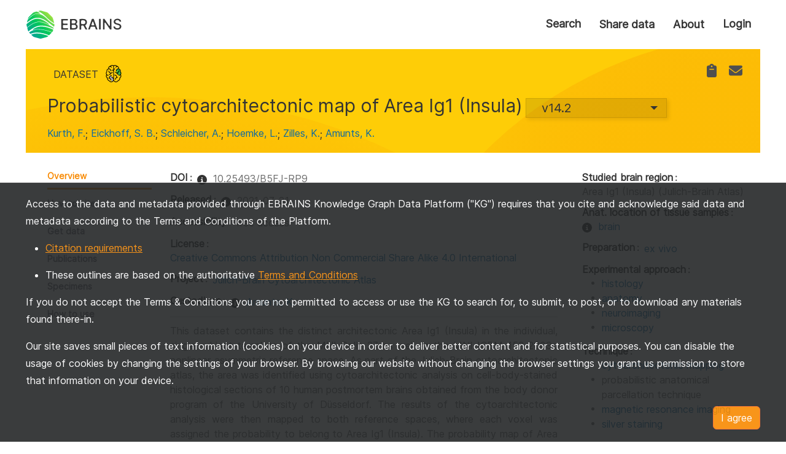

--- FILE ---
content_type: text/html;charset=UTF-8
request_url: https://search.kg.ebrains.eu/instances/5e25d3a7-79d7-4a68-bb26-f54ec7c6cba7
body_size: 1328
content:
<!--
  ~ Copyright 2018 - 2021 Swiss Federal Institute of Technology Lausanne (EPFL)
  ~
  ~ Licensed under the Apache License, Version 2.0 (the "License");
  ~ you may not use this file except in compliance with the License.
  ~ You may obtain a copy of the License at
  ~
  ~ http://www.apache.org/licenses/LICENSE-2.0.
  ~
  ~ Unless required by applicable law or agreed to in writing, software
  ~ distributed under the License is distributed on an "AS IS" BASIS,
  ~ WITHOUT WARRANTIES OR CONDITIONS OF ANY KIND, either express or implied.
  ~ See the License for the specific language governing permissions and
  ~ limitations under the License.
  ~
  ~ This open source software code was developed in part or in whole in the
  ~ Human Brain Project, funded from the European Union's Horizon 2020
  ~ Framework Programme for Research and Innovation under
  ~ Specific Grant Agreements No. 720270, No. 785907, and No. 945539
  ~ (Human Brain Project SGA1, SGA2 and SGA3).
  ~
  -->

<!DOCTYPE html>
<html lang="en">
  <head>
    <meta http-equiv="Content-Type" content="text/html; charset=UTF-8">
    <meta http-equiv="x-ua-compatible" content="ie=edge">
    <meta name="viewport" content="width=device-width,initial-scale=1,maximum-scale=1, minimum-scale=1">
    <!-- All other aspects are added at runtime based on the tenant specification -->
    <script type="module" crossorigin src="/assets/index-eozr7isR.js"></script>
    <link rel="stylesheet" crossorigin href="/assets/index-BZm4qTpH.css">
  <title>EBRAINS - Knowledge Graph Search</title>
<meta name="og:title" content="EBRAINS">
<meta name="og:image" content="/static/img/apple-touch-icon.png">
<link rel="apple-touch-icon" href="/static/img/apple-touch-icon.png" sizes="180x180">
<link rel="icon" type="image/png" href="/static/img/favicon-32x32.png" sizes="32x32">
<link rel="icon" type="image/png" href="/static/img/favicon-16x16.png" sizes="16x16">
<link rel="mask-icon" href="/static/img/safari-pinned-tab.svg" color="#111111">
<meta name="theme-color" content="#e6e6e6">
<meta name="description" content="EBRAINS offers advanced tools and resources for brain research, allowing scientists to study the brain at various scales. Join us in better understanding the brain's complexity.">
<meta name="og:url" content="https://www.ebrains.eu/">
<meta name="og:description" content="EBRAINS offers advanced tools and resources for brain research, allowing scientists to study the brain at various scales. Join us in better understanding the brain's complexity.">
<meta name="og:type" content="article">
<meta name="og:site_name" content="EBRAINS">
<meta name="twitter:site" content="@EBRAINS_eu">
<meta name="og:image" content="https://www.ebrains.eu/cover.png">
<meta name="og:image:width" content="1200">
<meta name="og:image:height" content="630">
<meta name="twitter:card" content="summary_large_image">
</head>
  <body style="display: none;">
      <div id="root"></div>
  </body>
</html>


--- FILE ---
content_type: text/css
request_url: https://search.kg.ebrains.eu/assets/faChevronLeft-CDrAY-a1.css
body_size: 56365
content:
.kgs-notice{position:relative;left:0;bottom:0;border-top:1px solid var(--border-color-7);z-index:3;background-color:var(--background-color-7);opacity:.9;white-space:initial}.kgs-notice-panel{position:relative;width:100%;height:100%;padding:20px var(--site-margin) 70px var(--site-margin);background-color:var(--background-color-6);color:var(--color-28)}.kgs-notice-content{line-height:28px}.kgs-notice-content h6{font-size:var(--font-size-big)}.kgs-notice-content p i{display:inline-block;margin:10px 30px;font-style:italic}.kgs-notice-agree-button{position:absolute;right:20px;bottom:20px}main .kgs-notice a{color:var(--link-highlight-color);text-decoration:underline}main .kgs-notice a:hover,main .kgs-notice a:visited,main .kgs-notice a:hover:visited{color:var(--link-highlight-color)}main .kgs-notice .kgs-notice-agree-button{background-color:var(--link-highlight-color);border-color:var(--color-warning)}main .kgs-notice .kgs-notice-agree-button:hover{background-color:var(--color-warning);border-color:var(--color-warning)}@media (min-width: 992px){.kgs-notice{position:fixed;width:100%}}.kgs-error-container{display:block;position:fixed;top:0;left:0;width:100%;height:100%;background-color:#00000026;z-index:1800}.kgs-error-panel{position:absolute;width:360px;margin-top:calc(40% - 60px);margin-left:calc(50% - 180px);padding:20px;border-radius:4px;box-sizing:border-box;background-color:#fff;transition:margin-top .25s ease-in;box-shadow:3px 3px 6px #8f8a8a}.kgs-error-message{position:relative}.kgs-error-message a{color:var(--link-color-1)!important}.kgs-error-message a:hover{color:var(--link-color-2)!important}.kgs-error-navigation{position:relative;width:100%;text-align:center}.kgs-error-navigation button{display:inline-block;margin:15px 20px 0;border:1px solid transparent;border-radius:.25rem;padding:.5rem 1rem;color:#555;font-weight:700;cursor:pointer}.kgs-error-navigation button:hover{background-color:#e6e6e6}.kgs-error-navigation button.primary{color:#fff;background-color:var(--button-primary-background-color);border-color:var(--button-primary-border-color)}.kgs-error-navigation button.primary:hover{color:#fff;background-color:var(--button-primary-background-color-hover);border-color:var(--button-primary-border-color-hover)}.kgs-copy-to-clipboard{display:inline-block}.kgs-copy-to-clipboard button{display:inline-block;margin:0;padding:0 10px;border:0;border-radius:3px;background-color:transparent;font-weight:500;color:var(--color-2);font-size:22px;text-align:center;transition:box-shadow .2s ease-in,color .2s ease-in;line-height:1.5em}.kgs-copy-to-clipboard:hover{color:var(--color-20);box-shadow:3px 3px 6px var(--box-shadow-2)}.kgs-copy-to-clipboard:hover button{color:var(--color-20)}.kgs-copy-confirmation{display:block;position:absolute;width:170px;margin-top:-100px;margin-left:-56px;padding:4px 8px;border-radius:20px;font-size:10px;text-align:center;color:transparent;background-color:transparent;transition:color .25s cubic-bezier(.34,1.06,.63,.93),background-color .25s cubic-bezier(.34,1.06,.63,.93),margin-top .5s cubic-bezier(.34,1.06,.63,.93);transform:scale(0)}[show=true]+.kgs-copy-confirmation{transform:scale(1);margin-top:5px;color:var(--color-8);background-color:#fea;z-index:1}a.kgs-email-link{display:inline-block;margin:0;padding:0 10px;border:0;border-radius:3px;background-color:transparent;font-weight:500;color:var(--color-19);font-size:22px;text-align:center;transition:box-shadow .2s ease-in,color .2s ease-in;line-height:1.5em}a.kgs-email-link:hover{color:var(--color-20);box-shadow:3px 3px 6px var(--box-shadow-2)}.kgs-share-links{white-space:nowrap}.kgs-share-links .kgs-share-links-panel{display:inline-block;position:relative;padding:2px 4px 2px 6px;border:0}.kgs-share-links .kgs-share-links-panel:before{display:none}.kgs-copy-to-clipboard button{color:var(--color-2);font-weight:500;box-shadow:none;transition:none}.kgs-copy-to-clipboard:hover{box-shadow:none}.kgs-copy-to-clipboard button:hover{font-weight:700;box-shadow:none}.kgs-copy-to-clipboard button .fa-clipboard:before{font-weight:500}.kgs-copy-to-clipboard button:hover .fa-clipboard:before{font-weight:700}.kgs-share-links a.kgs-email-link,.kgs-share-links a.kgs-email-link:visited{color:var(--color-2);transition:none;box-shadow:none}.kgs-share-links a.kgs-email-link:hover,.kgs-share-links a.kgs-email-link:visited:hover{box-shadow:none;font-weight:700}.kgs-share-links a.kgs-email-link .fa-envelope-o:before,.kgs-share-links a.kgs-email-link:visited .fa-envelope-o:before{color:var(--color-2)}.kgs-share-links a.kgs-email-link:hover .fa-envelope-o:before,.kgs-share-links a.kgs-email-link:visited:hover .fa-envelope-o:before{font-weight:700}.kgs-favorite_button{display:inline-block;background:transparent;margin:0;padding:0 10px;border:0;border-radius:3px;background-color:transparent;font-weight:500;color:var(--color-2);font-size:22px;text-align:center;transition:box-shadow .2s ease-in,color .2s ease-in;line-height:1.5em;vertical-align:middle;transform:translateY(-3px)}.kgs-favorite_button.kgs-favorite_loading{display:inline-block;transform:translate(4px)}.kgs-favorite_stack{transform:scale(.5)}.kgs-favorite_inner{display:inline-block;transform:translate(-8px,-18px)}.kgs-favorite_inner.kgs-favorite_on{color:#fdbd03}.kgs-favorite_error{display:inline-block}.kgs-favorite_error_message{color:var(--code-color)}.kgs-actions-buttons{display:inline-block;padding-left:6px}.kgs-actions-buttons .kgs-share-links .kgs-share-links-panel{padding-left:0}.kgs-instance-disclaimer{display:inline-block;font-size:small;color:var(--color-8);text-align:center;padding:10px 20px}.kgs-instance-disclaimer a{color:var(--link-color-1)}.kgs-instance-disclaimer a:hover{color:var(--link-color-2)}@media (min-width: 992px){.kgs-hint>.__react_component_tooltip{min-width:350px}}.kgs-hint-tooltip{z-index:100000;background-color:var(--color-8);opacity:1}.kgs-image_popup{display:none;z-index:100;position:fixed;top:0;bottom:0;left:0;right:0;background-color:#0000;transition:background-color .5s ease-in-out}.kgs-image_popup.show{display:block;background-color:#0006}.kgs-image_popup-content,.kgs-image_popup-content.fa-stack{z-index:100;position:absolute;top:50%;left:50%;transform:translate(-50%,-50%);height:auto;max-height:100%;width:90%;max-width:90%;min-height:58px;padding:20px;border:1px solid var(--border-color-3);border-radius:4px;background-color:var(--background-color-2)}.kgs-image_popup-content video,.kgs-image_popup-content img{display:block;margin:auto;max-width:80%;max-height:90vh}.kgs-image_popup-content .kgs-image_popup-link{text-align:center}.kgs-image_popup-hint{position:absolute;top:0;left:3px}.kgs-image_popup-error{color:var(--link-highlight-color)}.kgs-image_popup-error i{display:inline-block;margin-right:8px}.kgs-image_popup-close{position:absolute;top:0;right:6px;cursor:pointer}.kgs-image_popup-close>svg{pointer-events:none}.kgs-select{display:inline-block;position:relative;width:100%;font-size:var(--font-size-small);white-space:nowrap}.kgs-select div{display:inline-block;margin-bottom:5px;margin-right:20px;color:var(--color-15);font-size:20px;font-weight:400;line-height:30px}.kgs-select select{min-width:215px;background-color:var(--background-color-2);border-color:var(--background-color-2);color:var(--color-8);font-size:20px;font-weight:400;padding:9px var(--site-margin) 9px 25px;cursor:pointer;-moz-user-select:none;-webkit-touch-callout:none;-webkit-user-select:none;user-select:none;-moz-appearance:none;-webkit-appearance:none}.kgs-select:after{content:"";position:absolute;top:50%;right:15px;width:0;height:0;margin-top:-3px;border-top:6px solid var(--color-8);border-right:6px solid transparent;border-left:6px solid transparent;pointer-events:none}.kgs-version_selector{display:inline-block;width:auto;margin-left:5px}.kgs-version_selector .kgs-select{transform:translateY(-3px)}.kgs-version_selector .kgs-select select{background-color:#0000001a;border-color:#0000001a;box-shadow:3px 3px 6px #0000001a;outline:none;padding-top:4px;padding-bottom:4px;min-width:unset;color:var(--color-36)}.kgs-version_selector .kgs-select:after{border-top-color:var(--color-36)}.kgs-citations{display:inline}.kgs-citations .kgs-citations-header{display:inline-block;margin-top:-10px}.kgs-citations .kgs-citations-spinner{display:inline-block}.kgs-citations .kgs-citations-spinner>span.spinner-border{margin-right:5px}.kgs-citations .kgs-citations-body{margin-top:5px}.kgs-citation{position:relative}.kgs-citation+.kgs-citation{padding-top:10px}.kgs-citation a{text-decoration:none;color:var(--link-color-1)}.kgs-citation a:hover{color:var(--link-color-2)}.kgs-citation .kgs-citation-download{float:right;padding-top:10px;transform:translate(20px)}.kgs-citation .kgs-copy-to-clipboard{position:absolute;top:5px;right:0}.kgs-citation .kgs-copy-to-clipboard .kgs-copy-confirmation{margin-left:-130px}.kgs-citation pre{font-family:inherit;padding:10px 30px 10px 10px;white-space:pre-line;background:var(--color-6);border:1px solid #ced4da;border-radius:.25em}.kgs-citation>pre>span h1,.kgs-citation>pre>span h2,.kgs-citation>pre>span h3{margin-top:10px}.kgs-citation>pre>span blockquote{font-size:unset;border-left-color:var(--color-25);white-space:pre-line}.kgs-citation>pre>span>p,.kgs-citation>pre>span>ul,.kgs-citation>pre>span>ol,.kgs-citation>pre>span blockquote>p,.kgs-citation>pre>span blockquote>ul,.kgs-citation>pre>span blockquote>ol{margin:0}.kgs-citation>pre>span>p+p,.kgs-citation>pre>span>ul+ul,.kgs-citation>pre>span>ol+ol,.kgs-citation>pre>span>p+ul,.kgs-citation>pre>span>p+ol,.kgs-citation>pre>span>ul+p,.kgs-citation>pre>span>ul+ol,.kgs-citation>pre>span>ol+p,.kgs-citation>pre>span>ol+ul{margin-top:1rem}.kgs-citation>pre>span li+li{margin-top:.3rem}.kgs-citation>pre>span img{max-width:100%}.kgs-citation>pre>span code{white-space:break-spaces}.kgs-citation.kgs-citation-spinner{display:block;padding:5px 0 10px}.kgs-citation.kgs-citation-spinner>span.spinner-border{margin-right:5px}.kgs-citation.kgs-citation-error{padding:5px 0 10px}.kgs-field ul.kgs-field__object>li{display:block}.kgs-field>ul.kgs-field__object>li:first-child,.kgs-field>ul.kgs-field__object.kgs-field__object_enforce_list>li{display:list-item}.kgs-field span.kgs-field__object>span{display:inline-block;white-space:nowrap}.kgs-field span.kgs-field__object>span>.kgs-field{display:inline-block}@media (min-width: 992px){.kgs-field__table>.kgs-field__object{display:none}}.kgs-field__more{display:inline-block}.kgs-field .kgs-field__list>ul>li>.field-value{vertical-align:top}.kgs-field .kgs-field__list.items-as-tags{display:flex;padding:0;flex-wrap:wrap}.kgs-field .kgs-field__list.items-as-tags>span{display:block}.kgs-field .kgs-field__list.items-as-tags svg path{fill:var(--color-20)}.kgs-field__list.items-as-tags>span>span{display:block}@media (min-width: 992px){.kgs-field__table>.kgs-field__list{display:none}}.kgs-linked-instance{margin-top:20px}.kgs-mermaid{border:1px solid var(--default-border-color);border-radius:5px}.kgs-mermaid .kgs-mermaid__detail{border-top:1px solid var(--default-border-color);padding:15px;text-align:center}.kgs-mermaid .kgs-mermaid__detail-title{display:inline-block;border:1px solid #9370DB;background:#ececff;color:#333;padding:10px}.kgs-mermaid .kgs-mermaid__advise{display:inline-block;padding-bottom:5px;font-size:small}.kgs-field__table .table{display:none;overflow-x:auto;width:-moz-fit-content;width:fit-content}.kgs-field__table .table th{white-space:nowrap;padding-bottom:.55rem;padding-top:.55rem}.kgs-field__table th>.kgs-field .field-value,.kgs-field__table td>.kgs-field .field-value{white-space:nowrap}.kgs-field__table th>.kgs-field .field-value button[role=link],.kgs-field__table td>.kgs-field .field-value button[role=link]{line-height:initial}.kgs-field__table .table tbody th{padding-bottom:0}.kgs-field__table .table tbody th p{white-space:break-spaces}.kgs-field__table .table th:first-child{white-space:nowrap}.kgs-field__table .table th:first-child>span{display:inline}.kgs-field__table .table th:first-child span.badge{margin-left:5px}.kgs-field__table .table thead th{border-bottom:0}.kgs-field__table .table th>button{display:inline-block;border:0;margin:0;padding:0 10px 0 0;background:transparent}.kgs-field__table .table th>button+span{display:inline-block}.kgs-field__table .table td{border-top:0;padding-bottom:.2rem;padding-top:.2rem}.kgs-field__table .table>:not(:first-child){border-top:1px solid var(--border-color-6)}.kgs-field__table .table tbody td{padding-top:0}.kgs-field__table .table td>.kgs-field{margin-bottom:0}.kgs-field__table .table td:first-child{padding-left:60px}.kgs-field__table .table td.kg-cell_level_3:first-child{padding-left:80px}.kgs-field__table .table tr.row-hidden{display:none}.kgs-field button[role=link].kgs-field__viewMore-button{-webkit-appearance:none;margin:0 0 0 20px;padding:0;border:0;background-color:transparent;text-decoration:none;font-size:var(--font-size-smaller);color:var(--link-color-1)}.kgs-field button[role=link].kgs-field__viewMore-button:hover{text-decoration:none;color:var(--link-color-active)}.kgs-field__table .table .kgs-field__list{display:block}.kgs-field__table .table .field-value>.field-filesize{display:none}.kg-table__filecol{width:80%}.kgs-field .kg-cell-hint.kg-cell-hint{margin-right:0;margin-left:3px}@media (min-width: 992px){.kgs-field__table .table{display:table}.kgs-field__table>.field-value{display:none}}.field-markdown h1{font-size:1.5rem}.field-markdown h2{font-size:1.4rem}.field-markdown h3{font-size:1.3rem}.field-markdown h4{font-size:1.2rem}.field-markdown h1,.field-markdown h2,.field-markdown h3{margin-top:10px}.field-markdown blockquote{font-size:unset;border-left-color:var(--color-25);white-space:pre-line}.field-markdown>p,.field-markdown>ul,.field-markdown>ol,.field-markdown blockquote>p,.field-markdown blockquote>ul,.field-markdown blockquote>ol{margin:0}.field-markdown>p+p,.field-markdown>ul+ul,.field-markdown>ol+ol,.field-markdown>p+ul,.field-markdown>p+ol,.field-markdown>ul+p,.field-markdown>ul+ol,.field-markdown>ol+p,.field-markdown>ol+ul{margin-top:1rem}.field-markdown li+li{margin-top:.3rem}.field-markdown img{max-width:100%}.field-markdown table thead{text-wrap:nowrap}.field-markdown table thead tr th{padding-right:1rem}.field-markdown code{white-space:break-spaces}.kgs-fileFilter{width:auto;margin-bottom:10px}.kgs-fileFilter>div{min-width:68px;font-size:1rem;margin-right:5px}.kgs-fileFilter select{font-size:1rem;font-weight:400;line-height:1.5;color:#212529;background-color:#fff;background-clip:padding-box;-webkit-background-clip:padding-box;border:1px solid #ced4da;-webkit-appearance:none;-moz-appearance:none;appearance:none;border-radius:.25rem;transition:border-color .15s ease-in-out,box-shadow .15s ease-in-out;padding:9px 35px 9px 9px}.kgs-fileFilter__info{padding-bottom:10px}.kgs-async-linked-instance__loading{margin-top:20px}.kgs-async-linked-instance__loading>svg{transform:translateY(1px)}.kgs-async-linked-instance__error{margin-top:20px;color:var(--code-color)}.kgs-async-linked-instance__error>svg{transform:translateY(1px)}.kgs-async-linked-instance__error>button{border:0;color:var(--color-8);background:transparent}.kgs-hierarchical-files__info .kgs-hierarchical-files__info_agreement{margin-top:10px;cursor:pointer}.kgs-hierarchical-files__info .kgs-hierarchical-files__info_agreement>span>button{border:0;background:transparent;margin:0;padding:0;outline:none;color:var(--link-color-1)}.kgs-hierarchical-files__info .kgs-hierarchical-files__info_link{position:relative;background-color:var(--button-default-background-color);border-color:var(--button-default-border-color);font-size:var(--font-size);color:var(--color-36);margin-top:20px}.kgs-hierarchical-files__info .kgs-hierarchical-files__info_link:hover,.kgs-hierarchical-files__info .kgs-hierarchical-files__info_link:focus,.kgs-hierarchical-files__info .kgs-hierarchical-files__info_link:active{background-color:var(--button-default-background-color-hover);border-color:var(--button-default-border-color);color:var(--color-33)}.kgs-files-search{margin-bottom:5px;margin-top:5px}.kgs-files-search .kgs-files-search-icon{position:absolute;margin:10px}.kgs-files-search .form-control{border:1px solid var(--default-border-color);color:var(--color-7);padding-left:30px}.kgs-hierarchical-files{display:flex;align-items:self-start;flex-direction:column}.kgs-hierarchical-files>.rc-tree{flex:1;width:100%;height:calc(100vh - 500px);overflow-y:auto;border:1px solid var(--default-border-color);border-radius:5px;padding:10px;overflow-x:hidden}.kgs-hierarchical-files>.rc-tree .rc-tree-treenode:hover .rc-tree-title{color:var(--color-8)}.kgs-hierarchical-files .rc-tree-node-selected{background-color:var(--button-default-background-color);box-shadow:none}.kgs-hierarchical-files .rc-tree .rc-tree-treenode span.rc-tree-iconEle{transform:translateY(4px);vertical-align:top}.kgs-hierarchical-files .kgs-hierarchical-files__details{flex:1;position:relative;width:100%;margin:9px 0 2px;padding:10px}.kgs-hierarchical-files__details>div{margin:20px 0 30px;text-align:center}.kgs-hierarchical-files__details>div>a{margin-left:6px}.kgs-hierarchical-files .rc-tree .rc-tree-treenode{display:flex}.kgs-hierarchical-files .rc-tree-switcher{transform:translateY(5px)}.kgs-hierarchical-files .rc-tree .rc-tree-treenode .rc-tree-node-content-wrapper{color:#9da5ab;vertical-align:middle;min-height:24px;height:auto;width:calc(100% - 40px)}.kgs-hierarchical-files .rc-tree-title{word-break:break-all;white-space:normal;width:calc(100% - 16px)}@media (min-width:992px){.kgs-files-search .form-control{width:50%}.kgs-hierarchical-files{flex-direction:row}.kgs-hierarchical-files>div{width:unset}.kgs-hierarchical-files .kgs-hierarchical-files__details{width:unset}}.kgs-hierarchical-files__info{display:flex;flex-direction:column;align-items:center;font-size:small}.kgs-hierarchical-files__info>div{width:100%;text-align:center}.kgs-hierarchical-files__info>div>div{word-break:break-all;line-height:1.3em}.kgs-single-file{border:1px solid var(--default-border-color);border-radius:5px;padding:10px 20px 0}.kgs-single-file .kgs-hierarchical-files__details>.kgs-hierarchical-files__info{margin-bottom:10px}@media (min-width: 992px){.kgs-single-file{margin:0 20% 0 0}}@media (min-width: 1200px){.kgs-single-file{margin:0 40% 0 0}}.rc-tree{margin:0;border:1px solid transparent}.rc-tree-focused:not(.rc-tree-active-focused){border-color:#0ff}.rc-tree .rc-tree-treenode{margin:0;padding:0;line-height:24px;white-space:nowrap;list-style:none;outline:0}.rc-tree .rc-tree-treenode .draggable{color:#333;-moz-user-select:none;-khtml-user-select:none;-webkit-user-select:none;user-select:none}.rc-tree .rc-tree-treenode.dragging{background:#6464ff1a}.rc-tree .rc-tree-treenode.drop-container>.draggable:after{position:absolute;top:0;right:0;bottom:0;left:0;box-shadow:inset 0 0 0 2px red;content:""}.rc-tree .rc-tree-treenode.drop-container~.rc-tree-treenode{border-left:2px solid chocolate}.rc-tree .rc-tree-treenode.drop-target{background-color:#9acd32}.rc-tree .rc-tree-treenode.drop-target~.rc-tree-treenode{border-left:none}.rc-tree .rc-tree-treenode.filter-node>.rc-tree-node-content-wrapper{color:#a60000!important;font-weight:700!important}.rc-tree .rc-tree-treenode ul{margin:0;padding:0 0 0 18px}.rc-tree .rc-tree-treenode .rc-tree-node-content-wrapper{position:relative;display:inline-block;height:24px;margin:0;padding:0;text-decoration:none;vertical-align:top;cursor:pointer}.rc-tree .rc-tree-treenode span.rc-tree-switcher,.rc-tree .rc-tree-treenode span.rc-tree-checkbox,.rc-tree .rc-tree-treenode span.rc-tree-iconEle{display:inline-block;width:16px;height:16px;margin-right:2px;line-height:16px;vertical-align:-.125em;background-color:transparent;background-image:url([data-uri]);background-repeat:no-repeat;background-attachment:scroll;border:0 none;outline:none;cursor:pointer}.rc-tree .rc-tree-treenode span.rc-tree-switcher.rc-tree-icon__customize,.rc-tree .rc-tree-treenode span.rc-tree-checkbox.rc-tree-icon__customize,.rc-tree .rc-tree-treenode span.rc-tree-iconEle.rc-tree-icon__customize{background-image:none}.rc-tree .rc-tree-treenode span.rc-tree-icon_loading{margin-right:2px;vertical-align:top;background:url([data-uri]) no-repeat scroll 0 0 transparent}.rc-tree .rc-tree-treenode span.rc-tree-switcher.rc-tree-switcher-noop{cursor:auto}.rc-tree .rc-tree-treenode span.rc-tree-switcher.rc-tree-switcher_open{background-position:-93px -56px}.rc-tree .rc-tree-treenode span.rc-tree-switcher.rc-tree-switcher_close{background-position:-75px -56px}.rc-tree .rc-tree-treenode span.rc-tree-checkbox{width:13px;height:13px;margin:0 3px;background-position:0 0}.rc-tree .rc-tree-treenode span.rc-tree-checkbox-checked{background-position:-14px 0}.rc-tree .rc-tree-treenode span.rc-tree-checkbox-indeterminate{background-position:-14px -28px}.rc-tree .rc-tree-treenode span.rc-tree-checkbox-disabled{background-position:0 -56px}.rc-tree .rc-tree-treenode span.rc-tree-checkbox.rc-tree-checkbox-checked.rc-tree-checkbox-disabled{background-position:-14px -56px}.rc-tree .rc-tree-treenode span.rc-tree-checkbox.rc-tree-checkbox-indeterminate.rc-tree-checkbox-disabled{position:relative;background:#ccc;border-radius:3px}.rc-tree .rc-tree-treenode span.rc-tree-checkbox.rc-tree-checkbox-indeterminate.rc-tree-checkbox-disabled:after{position:absolute;top:5px;left:3px;width:5px;height:0;border:2px solid #fff;border-top:0;border-left:0;-webkit-transform:scale(1);transform:scale(1);content:" "}.rc-tree:not(.rc-tree-show-line) .rc-tree-treenode .rc-tree-switcher-noop{background:none}.rc-tree.rc-tree-show-line .rc-tree-treenode:not(:last-child)>ul{background:url([data-uri]) 0 0 repeat-y}.rc-tree.rc-tree-show-line .rc-tree-treenode:not(:last-child)>.rc-tree-switcher-noop{background-position:-56px -18px}.rc-tree.rc-tree-show-line .rc-tree-treenode:last-child>.rc-tree-switcher-noop{background-position:-56px -36px}.rc-tree-child-tree{display:none}.rc-tree-child-tree-open{display:block}.rc-tree-treenode-disabled>span:not(.rc-tree-switcher),.rc-tree-treenode-disabled>a,.rc-tree-treenode-disabled>a span{color:#767676;cursor:not-allowed}.rc-tree-treenode-active{background:#0000001a}.rc-tree-node-selected{background-color:#ffe6b0;box-shadow:0 0 0 1px #ffb951;opacity:.8}.rc-tree-icon__open{margin-right:2px;vertical-align:top;background-position:-110px -16px}.rc-tree-icon__close{margin-right:2px;vertical-align:top;background-position:-110px 0}.rc-tree-icon__docu{margin-right:2px;vertical-align:top;background-position:-110px -32px}.rc-tree-icon__customize{margin-right:2px;vertical-align:top}.rc-tree-title{display:inline-block}.rc-tree-indent{display:inline-block;height:0;vertical-align:bottom}.rc-tree-indent-unit{display:inline-block;width:16px}.rc-tree-draggable-icon{display:inline-flex;justify-content:center;width:16px}.kgs-hierarchical-tree .kgs-hierarchical-tree__body{display:flex;align-items:self-start;flex-direction:column}.kgs-hierarchical-tree .kgs-hierarchical-tree__advise{display:inline-block;padding-bottom:5px;font-size:small}.kgs-hierarchical-tree .kgs-hierarchical-tree__content{flex:1;width:100%}.kgs-hierarchical-tree .kgs-hierarchical-tree__details{flex:1;position:relative;width:100%;margin:0 0 2px;padding:10px}.kgs-hierarchical-tree .kgs-hierarchical-tree__details>div{margin:0 0 30px;text-align:center}.kgs-hierarchical-tree .kgs-hierarchical-tree__details>div>a{margin-left:6px}@media (min-width:992px){.kgs-hierarchical-tree .kgs-hierarchical-tree__body{flex-direction:row}.kgs-hierarchical-tree .kgs-hierarchical-tree__body>div{width:unset}.kgs-hierarchical-tree .kgs-hierarchical-tree__body .kgs-hierarchical-tree__details{width:unset}}.kgs-hierarchical-tree .kgs-hierarchical-tree__info{display:flex;flex-direction:column;align-items:center;font-size:small}.kgs-hierarchical-tree .kgs-hierarchical-tree__info-title{font-size:1rem}.kgs-hierarchical-tree .kgs-hierarchical-tree__info>div{width:100%;text-align:center}.kgs-hierarchical-tree .kgs-hierarchical-tree__info>div>div{word-break:break-all;line-height:1.3em}.field-details button.toggle{background-color:transparent;border:0;margin-left:6px;color:var(--color-warning);transition:color .2s ease-in}.field-details button.toggle:hover{box-shadow:3px 3px 6px var(--box-shadow-2)}.field-details button.toggle.in{color:var(--color-warning-off)}.field-details button.toggle span{display:inline-block;font-size:var(--font-size-extra-small);vertical-align:middle;transform:translateY(-2px)}.field-details .collapsible{position:relative;max-height:0;transition:max-height .5s ease-in-out;overflow:hidden}.field-details .popup{display:none;z-index:100;position:absolute;top:0;bottom:0;left:0;right:0;background-color:#0000;transition:background-color .5s ease-in-out}.field-details .popup.show{display:block;background-color:#0006}.field-details button.toggle.in+.collapsible{max-height:2500px}@media (min-width: 576px){.field-details button.toggle.in+.collapsible{max-height:1000px}}.field-details .field-details__panel{padding:10px;text-align:left;font-size:var(--font-size-extra-small);line-height:1.3em}.field-details .collapsible .field-details__panel{position:relative;margin:2px 0 6px;box-sizing:border-box;background-color:var(--background-color-5);border:1px solid var(--default-border-color);border-radius:10px}.field-details .popup .field-details__panel{z-index:100;position:absolute;top:50px;left:50%;transform:translate(-50%);width:80%;height:auto;min-height:58px;padding:20px;border:1px solid var(--border-color-3);border-radius:4px;background-color:#fff;cursor:pointer}.field-details button.field-details__close-button{position:absolute;top:2px;right:2px;padding:8px;background-color:transparent;border:0;font-size:8px;cursor:pointer;color:var(--color-19);transition:box-shadow .2s ease-in}.field-details button.field-details__close-button:hover{color:var(--color-20)}.field-value__link_icon svg{display:inline-flex;vertical-align:middle;width:20px;height:20px;margin-right:5px;fill:var(--color-23)}.field-value__tag{display:flex;flex-wrap:nowrap;align-items:center;justify-content:flex-start;margin:0 8px 8px 10px}.field-value__tag div svg{display:inline-flex;vertical-align:middle;width:15px;height:15px;margin-right:5px}.kgs-thumbnail--container{display:inline-block;position:relative;margin-right:3px}.kgs-thumbnail--panel{margin-right:3px}.kgs-thumbnail--container .kgs-thumbnail--panel{margin-right:0}.kgs-thumbnail--panel .fa-file-o{transform:scale(2) translate(-2px)}.kgs-thumbnail--container .kgs-thumbnail--panel .kgs-thumbnail--image{max-width:2em;height:2em;margin:0}.kgs-thumbnail--button{margin:0;padding:0;border:0;background:0;color:var(--link-color-1)}@keyframes kgs-thumbnail-zoom-dynamic{0%{opacity:1}24%{opacity:1}25%{opacity:0}50%{opacity:0}75%{opacity:0}76%{opacity:1}to{opacity:1}}.kgs-thumbnail--zoom-dynamic{color:#fff;opacity:.7}.kgs-thumbnail--button:hover .kgs-thumbnail--zoom-dynamic{opacity:1;animation:kgs-thumbnail-zoom-dynamic .75s infinite ease-in-out}@keyframes kgs-thumbnail-zoom-static{0%{transform:translate(0)}15%{transform:translate(3px,3px)}40%{transform:translate(-3px,3px)}65%{transform:translate(-3px,-3px)}90%{transform:translate(3px,-3px)}to{transform:translate(0)}}.kgs-thumbnail--zoom-static{color:#fff;font-weight:700;opacity:.7}.kgs-thumbnail--button:hover .kgs-thumbnail--zoom-static{opacity:1;animation:kgs-thumbnail-zoom-static infinite 5s linear}.kgs-thumbnail--image>.kgs-thumbnail--zoom-dynamic{position:absolute;top:10px;left:8px;transform:scale(1.2)}:not(.kgs-thumbnail--image)>.kgs-thumbnail--zoom-dynamic{position:absolute;top:0;left:1px;transform:scale(.7)}.kgs-thumbnail--image>.kgs-thumbnail--zoom-static{position:absolute;top:10px;left:6px}.kgs-thumbnail--image>.kgs-thumbnail--zoom-static:before{transform:scale(1.4);display:inline-block}:not(.kgs-thumbnail--image)>.kgs-thumbnail--zoom-static{position:absolute;top:0;left:1px;transform:scale(.8)}.kgs-field .kgs-thumbnail--panel{display:inline-block;position:relative}.kgs-field .kgs-thumbnail--panel>div{display:inline-block;max-width:16px;height:16px;margin:0 10px;transform:translate(-2px,-4px)}.kgs-field .kgs-thumbnail--panel img{width:auto;height:100%;max-width:32px}.kgs-field .field-value{display:inline-block;position:relative;margin:0;padding:0;overflow-wrap:break-word;word-break:break-word;white-space:pre-wrap;vertical-align:bottom;line-height:1.5em}.kgs-field p.field-value{margin:0}.kgs-field .field-value button[role=link]{margin:0;padding:0;border:0;background-color:transparent;text-decoration:none;color:var(--link-color-1);text-align:left}.kgs-field .field-value button[role=link]:hover{color:var(--link-color-active)}.kgs-field .field-value a,.kgs-field .field-value a:visited{text-decoration:none;color:var(--link-color-1)}.kgs-field .field-value a:focus,.kgs-field .field-value a:hover{text-decoration:none;color:var(--link-color-active)}.kgs-field .kgs-hint{margin-right:10px;color:var(--color-8)}.kgs-field__highlights{font-size:var(--font-size-smaller)}.kgs-field__highlights .field-label{font-size:var(--font-size-smaller)!important;transform:translateY(-3px)}.kgs-field__highlights .field-value{vertical-align:top;font-size:var(--font-size-smaller)!important}.kgs-field__highlights .field-value>p{margin-bottom:3px}[data-type] .kgs-field__type .field-value{text-transform:uppercase;word-break:keep-all;white-space:nowrap;font-size:var(--font-size-big);color:var(--color-24)}.kgs-field.kgs-field__icon{width:35px;height:35px;max-width:60px}.kgs-field__icon>i{font-size:50px;color:#707070;padding:5px 9px}.kgs-field__icon>div>svg{width:35px;height:35px}.kgs-field .field-value__tag div>svg>path{fill:var(--color-20)}.kgs-field{width:100%;display:block;text-align:left;font-size:var(--font-size);font-weight:500;line-height:1.3em;color:var(--color-7)}.kgs-field+.kgs-field{margin-top:12px}.kgs-hit .kgs-field{line-height:1.3em}.kgs-field .field-label{display:inline-block;font-weight:700;font-size:var(--font-size);color:var(--color-8);vertical-align:top}.kgs-field .field-label.as-block{display:block}.kgs-field .field-label:after{content:":";display:inline-block;padding:0 8px 0 3px;font-weight:700;font-size:var(--font-size-small);color:var(--color-12)}.kgs-field ul>li>ul{padding-left:0}.kgs-field ul>li+li>ul{padding-top:10px}.kgs-field__table .table th>.kgs-field>.field-label{display:none}.kgs-field__table .table>tbody>tr>td,.kgs-field__table .table>tbody>tr>th,.kgs-field__table .table>tfoot>tr>td,.kgs-field__table .table>tfoot>tr>th,.kgs-field__table .table>thead>tr>td,.kgs-field__table .table>thead>tr>th{border-color:var(--border-color-6)}.kgs-field__table .table>tbody>tr>th .field-value a{font-weight:400}.kgs-header-tags{display:inline-block}.kgs-header-tags .kgs-header-tag{display:inline-block;text-transform:uppercase;margin-right:10px}.kgs-meta-badges{display:inline-block;vertical-align:middle}.kgs-meta-badge-wrapper{display:inline-block}.kgs-meta-badge-wrapper+.kgs-meta-badge-wrapper{margin-left:10px}.kgs-meta-badge{display:inline-block;width:30px;height:30px;background-size:cover;color:#39b54a}.kgs-meta-badge-tooltip{z-index:100000;background-color:var(--color-8);opacity:1}.kgs-meta-badge-isUsingOthers{background-image:url('data:image/svg+xml;utf8,<svg xmlns="http://www.w3.org/2000/svg" viewBox="0 0 80 80"><defs><style>.cls-1%7Bfill:%2339b54a;%7D.cls-1,.cls-2,.cls-3%7Bstroke:%23231f20;stroke-linecap:round;stroke-linejoin:round;stroke-width:2px;%7D.cls-2%7Bfill:%23fff;%7D.cls-3%7Bfill:none;%7D<\/style></defs><polyline class="cls-3" points="10.26 22.45 40 52.99 69.74 22.45"/><polygon class="cls-1" points="43.88 41.05 36.12 41.05 29.84 45.61 27.45 52.99 29.84 60.37 36.12 64.93 43.88 64.93 50.16 60.37 52.55 52.99 50.16 45.61 43.88 41.05"/><polygon class="cls-2" points="12.66 15.07 7.86 15.07 3.98 17.89 2.5 22.45 3.98 27.01 7.86 29.83 12.66 29.83 16.53 27.01 18.02 22.45 16.53 17.89 12.66 15.07"/><polygon class="cls-2" points="72.14 15.07 67.34 15.07 63.47 17.89 61.98 22.45 63.47 27.01 67.34 29.83 72.14 29.83 76.02 27.01 77.5 22.45 76.02 17.89 72.14 15.07"/></svg>')}.kgs-meta-badge-isUsedByOthers{background-image:url('data:image/svg+xml;utf8,<svg xmlns="http://www.w3.org/2000/svg" viewBox="0 0 80 80"><defs><style>.cls-1%7Bfill:%2339b54a;%7D.cls-1,.cls-2,.cls-3%7Bstroke:%23231f20;stroke-linecap:round;stroke-linejoin:round;stroke-width:2px;%7D.cls-2%7Bfill:%23fff;%7D.cls-3%7Bfill:none;%7D<\/style></defs><polyline class="cls-3" points="9.94 22.37 39.82 53.05 69.71 22.37"/><polygon class="cls-2" points="67.3 29.78 72.11 29.78 76.01 26.95 77.5 22.37 76.01 17.78 72.11 14.95 67.3 14.95 63.4 17.78 61.91 22.37 63.4 26.95 67.3 29.78"/><polygon class="cls-1" points="7.89 29.78 12.7 29.78 16.6 26.95 18.09 22.37 16.6 17.78 12.7 14.95 7.89 14.95 3.99 17.78 2.5 22.37 3.99 26.95 7.89 29.78"/><polygon class="cls-2" points="43.72 41.06 35.93 41.06 29.62 45.64 27.21 53.05 29.62 60.47 35.93 65.05 43.72 65.05 50.03 60.47 52.44 53.05 50.03 45.64 43.72 41.06"/></svg>')}.kgs-meta-badge-isFollowingStandards{background-image:url('data:image/svg+xml;utf8,<svg xmlns="http://www.w3.org/2000/svg" viewBox="0 0 80 80"><defs><style>.cls-1,.cls-2%7Bstroke-width:0px;%7D.cls-2%7Bfill:%2339b54a;%7D<\/style></defs><path class="cls-1" d="m65.7,43.97c0,10.51,0,21.03,0,31.54,0,1.69-.29,1.98-1.97,1.98-15.83,0-31.65,0-47.48,0-1.64,0-1.94-.3-1.94-1.92,0-21.12,0-42.23,0-63.35,0-1.69.29-1.97,1.98-1.97,2.76,0,5.51-.01,8.27.01.54,0,.84-.12,1.09-.66.91-1.99,2.51-3.01,4.7-3.07,1.22-.03,2.44.02,3.66-.03.25-.01.61-.25.72-.48,1.06-2.23,2.8-3.53,5.27-3.53,2.47,0,4.2,1.32,5.26,3.56.11.23.48.44.74.46,1.19.05,2.39,0,3.58.03,2.22.05,3.85,1.07,4.77,3.1.23.52.51.64,1.02.63,2.84-.02,5.68-.01,8.52,0,1.44,0,1.79.35,1.79,1.83,0,10.63,0,21.26,0,31.89ZM16.83,12.71v62.33h46.29V12.73h-8.29c-.01.2-.03.34-.03.48-.04,1.58-.33,1.86-1.93,1.86-8.72,0-17.44,0-26.16,0-1.14,0-1.54-.4-1.56-1.51,0-.27-.03-.55-.04-.85h-8.28Zm10.94-.19h24.46c.4-2.2-.73-3.61-2.89-3.62-1.53-.01-3.07,0-4.6,0-.97,0-1.31-.31-1.51-1.25-.37-1.72-1.64-2.81-3.26-2.8-1.57.01-2.83,1.11-3.19,2.78-.21.98-.55,1.27-1.58,1.28-1.5.01-3.01,0-4.51,0-2.15.01-3.3,1.43-2.92,3.62Z"/><path class="cls-1" d="m50.13,30.17c-.12,2.8-.53,5.54-1.64,8.13-1.24,2.88-3.12,5.14-6.27,6.05-3.27.95-6.93-.45-9.13-3.45-1.95-2.65-2.66-5.73-2.97-8.93-.1-1.07-.11-2.16-.16-3.23-.04-.78.3-1.29,1.05-1.55,2.94-1.03,5.62-2.54,8.08-4.47.82-.64,1.27-.64,2.13.05,2.25,1.81,4.72,3.23,7.43,4.23,1.46.54,1.57.71,1.53,2.23,0,.31-.03.62-.05.94Zm-10.05-5.23c-2.22,1.75-4.58,3.08-7.11,4.12-.21.09-.44.44-.44.66,0,.82.06,1.65.15,2.46.31,2.64.87,5.21,2.52,7.39,1.17,1.54,2.69,2.54,4.66,2.61,2.76.1,4.59-1.41,5.85-3.68,1.53-2.75,1.94-5.77,1.99-8.86,0-.19-.19-.5-.36-.56-2.63-.98-5.01-2.38-7.26-4.14Z"/><path class="cls-1" d="m40.05,52.8c-3.75,0-7.5,0-11.25,0-.28,0-.57,0-.85-.02-.65-.07-1.04-.45-1.08-1.1-.05-.71.37-1.1,1.02-1.27.24-.06.51-.03.76-.03,7.59,0,15.17,0,22.76,0,.28,0,.58-.02.85.05.61.16,1.02.58.98,1.22-.05.66-.45,1.11-1.16,1.13-.74.03-1.48.02-2.22.02-3.27,0-6.53,0-9.8,0Z"/><path class="cls-1" d="m40.04,56.77c3.66,0,7.33,0,10.99,0,.2,0,.4,0,.6,0,1.01.02,1.64.5,1.62,1.23-.02.74-.64,1.21-1.66,1.21-7.7,0-15.4,0-23.09,0-.28,0-.57-.03-.83-.12-.58-.2-.95-.68-.76-1.24.14-.41.58-.76.96-1.01.22-.15.61-.06.92-.06,3.75,0,7.5,0,11.25,0Z"/><path class="cls-1" d="m40,65.55c-3.89,0-7.78,0-11.68,0-.75,0-1.28-.25-1.45-1.02-.13-.63.33-1.26.98-1.37.22-.04.45-.02.68-.02,7.64,0,15.28,0,22.93,0,.17,0,.34,0,.51,0,.76.05,1.29.56,1.27,1.22-.02.66-.55,1.16-1.31,1.17-1.93.02-3.86,0-5.8,0-2.05,0-4.09,0-6.14,0Z"/><path class="cls-2" d="m40.08,24.94c2.25,1.76,4.63,3.16,7.26,4.14.17.06.36.37.36.56-.04,3.09-.46,6.12-1.99,8.86-1.26,2.27-3.09,3.79-5.85,3.68-1.97-.07-3.49-1.07-4.66-2.61-1.65-2.18-2.21-4.75-2.52-7.39-.1-.82-.15-1.64-.15-2.46,0-.23.23-.58.44-.66,2.53-1.04,4.89-2.37,7.11-4.12Zm-1.13,11.29c-.42-.59-.74-1.05-1.08-1.51-.54-.72-1.2-.86-1.82-.4-.58.42-.64,1.08-.15,1.8.63.91,1.28,1.8,1.92,2.7.71,1,1.57.99,2.31-.02,1.36-1.89,2.71-3.78,4.06-5.67.57-.81.54-1.49-.07-1.96-.59-.46-1.29-.28-1.88.51-.26.34-.49.69-.74,1.04-.82,1.14-1.65,2.29-2.54,3.51Z"/><path class="cls-1" d="m38.95,36.23c.88-1.23,1.71-2.37,2.54-3.51.25-.34.49-.7.74-1.04.59-.78,1.29-.97,1.88-.51.61.47.64,1.15.07,1.96-1.35,1.9-2.7,3.79-4.06,5.67-.73,1.02-1.59,1.02-2.31.02-.64-.9-1.29-1.79-1.92-2.7-.5-.72-.43-1.38.15-1.8.63-.46,1.28-.32,1.82.4.34.45.66.92,1.08,1.51Z"/></svg>')}.kgs-meta-badge-isLinkedToTools{background-image:url('data:image/svg+xml;utf8,<svg xmlns="http://www.w3.org/2000/svg" xmlns:xlink="http://www.w3.org/1999/xlink" viewBox="0 0 80 80"><defs><style>.cls-1%7Bfill:none;stroke-width:2px;%7D.cls-1,.cls-2%7Bstroke:%23231f20;stroke-linecap:round;stroke-linejoin:round;%7D.cls-2%7Bfill:%2339b54a;stroke-width:1.3px;%7D.cls-3%7Bfill:%23fff;stroke-width:0px;%7D<\/style></defs><polygon class="cls-1" points="59.55 24.58 43.49 24.58 30.5 34.01 25.54 49.28 30.5 64.55 43.49 73.99 59.55 73.99 72.54 64.55 77.5 49.28 72.54 34.01 59.55 24.58"/><line class="cls-1" x1="30.5" y1="34.01" x2="17.85" y2="21.36"/><circle class="cls-2" cx="12.15" cy="15.66" r="9.65"/><g id="E0LrPo"><image id="E0LrPo-2" width="700" height="700" transform="translate(35.95 33.32) scale(.05)" xlink:href="[data-uri]"/><rect class="cls-3" x="35.95" y="60.96" width="15.59" height="3.31"/></g></svg>')}.kgs-meta-badge-isLearningResourceAvailable{background-image:url('data:image/svg+xml;utf8,<svg xmlns="http://www.w3.org/2000/svg" viewBox="0 0 80 80"><defs><style>.cls-1,.cls-2%7Bstroke-width:0px;%7D.cls-2%7Bfill:%2339b54a;%7D<\/style></defs><path class="cls-1" d="m33.25,66.23c-7.77,0-15.55,0-23.32,0-4.55,0-7.38-2.85-7.39-7.41,0-3.1-.1-6.2.04-9.29.06-1.36.36-2.84.98-4.04,4.41-8.54,8.84-17.07,13.46-25.5,2.16-3.95,5.56-6.23,10.29-6.22,14.21.04,28.41.01,42.62.01.34,0,.69-.02,1.03.01,1.66.16,2.66,1.78,2.02,3.31-.45,1.07-1.05,2.09-1.49,3.16-.24.59-.41,1.25-.43,1.88-.04,1.59.73,2.41,2.33,2.57.44.05.89.03,1.34.04,2.32.01,3.41,1.74,2.4,3.83-4.88,10.18-9.77,20.36-14.65,30.54-.91,1.89-1.83,3.77-2.71,5.66-.46.97-1.14,1.44-2.26,1.44-8.08-.02-16.17-.01-24.25-.01h0Zm35.05-48.53c-.48,0-.85,0-1.21,0-13.17,0-26.34.04-39.51-.03-3.39-.02-5.72,1.55-7.24,4.37-3.41,6.31-6.71,12.68-10.05,19.02-.15.29-.29.6-.48.97.39.02.65.05.92.05,14.99,0,29.98,0,44.98.02.69,0,1.02-.22,1.31-.84,3.62-7.58,7.28-15.15,10.93-22.72.11-.24.21-.49.35-.84Zm-21.73,28.36c-.31-.02-.47-.04-.64-.04-12.04,0-24.08,0-36.12,0-2.19,0-3.35,1.18-3.36,3.41-.02,3.13-.01,6.26,0,9.39,0,2.37,1.12,3.48,3.47,3.48,11.9,0,23.8,0,35.7,0,.29,0,.57-.04.92-.06-3.87-4.67-4.19-11.06.03-16.18Zm21.83-19.35s-.06.08-.12.19c-2.86,5.93-5.74,11.86-8.56,17.81-.35.74-.82,1.19-1.58,1.27-1.02.11-2.05.17-3.08.2-4.87.16-8.57,4.96-7.45,9.69.93,3.96,4.44,6.58,8.51,6.28.32-.02.74-.43.9-.76,5.15-10.66,10.27-21.33,15.39-32,.11-.23.19-.48.22-.56-1.44-.73-2.8-1.41-4.21-2.12Z"/><path class="cls-2" d="m68.3,17.7c-.15.35-.24.6-.35.84-3.65,7.57-7.3,15.14-10.93,22.72-.29.62-.62.84-1.31.84-14.99-.02-29.98-.02-44.98-.02-.27,0-.54-.03-.92-.05.18-.38.32-.68.48-.97,3.34-6.34,6.65-12.71,10.05-19.02,1.52-2.82,3.85-4.38,7.24-4.37,13.17.06,26.34.03,39.51.03.37,0,.74,0,1.21,0Z"/></svg>')}.kgs-meta-badge-isLinkedToImageViewer{background-image:url('data:image/svg+xml;utf8,<svg xmlns="http://www.w3.org/2000/svg" viewBox="0 0 80 80"><defs><style>.cls-1,.cls-2%7Bstroke-width:0px;%7D.cls-3%7Bfill:none;stroke:%23231f20;stroke-linecap:round;stroke-linejoin:round;stroke-width:1.5px;%7D.cls-2%7Bfill:%2339b54a;%7D<\/style></defs><path class="cls-1" d="m60.31,74.64c-7.13-.22-12.6-3.53-16.56-9.51-.39-.6-.38-1.16,0-1.76,7.94-12.54,25.34-12.75,33.46,0,.38.6.39,1.17,0,1.77-3.98,6.02-9.49,9.31-16.9,9.5Zm-14.1-10.37c5.99,9.39,19.26,10.56,26.71,2.32,2.42-2.67,2.45-2-.02-4.68-7.71-8.35-20.6-6.96-26.7,2.35Z"/><path class="cls-1" d="m54.45,64.26c.02-3.41,2.68-6.07,6.07-6.06,3.26,0,6.04,2.8,6.03,6.06,0,3.29-2.77,6.07-6.03,6.06-3.42-.01-6.1-2.68-6.08-6.06Zm2.52,0c0,1.99,1.55,3.53,3.56,3.54,1.93,0,3.54-1.64,3.52-3.6-.01-1.89-1.63-3.48-3.54-3.5-1.96-.01-3.54,1.57-3.54,3.56Z"/><path class="cls-2" d="m56.97,64.25c0-1.99,1.58-3.57,3.54-3.56,1.91.01,3.52,1.61,3.54,3.5.01,1.96-1.59,3.6-3.52,3.6-2,0-3.55-1.55-3.56-3.54Z"/><path class="cls-3" d="m61.48,43.76V9.71c0-2.39-1.96-4.35-4.35-4.35H6.85c-2.39,0-4.35,1.96-4.35,4.35v50.29c0,2.39,1.96,4.35,4.35,4.35h30.51"/><path class="cls-1" d="m21.04,24.06c-.38-1.06-.38-2.09.14-3.06.24-.45.52-.93.91-1.22,1.67-1.24,3.32-2.53,5.32-3.24.87-.31,1.76-.51,2.7-.41.9.09,1.66.46,2.33,1.15.59-.58,1.27-.98,2.11-1.12.99-.16,1.94.02,2.86.36,1.54.56,2.94,1.37,4.2,2.43.13.11.3.19.45.28,1.66.98,2.36,2.67,1.88,4.53-.03.1-.04.2-.05.26.62.3,1.23.53,1.79.86,1.81,1.09,2.63,2.97,2.23,5.04-.07.36,0,.63.21.93,1.36,1.95,1.64,3.98.46,6.13-.08.14-.09.37-.02.52,1.3,2.86.79,5.09-1.6,7.09-.14.12-.21.39-.22.59-.06,1.7-.49,3.26-1.78,4.46-.38.35-.84.68-1.32.87-.65.25-1.13.64-1.57,1.16-.95,1.12-2.12,1.92-3.62,2.14-2,.29-3.63-.53-5.07-1.8-.33-.29-.61-.63-.91-.96-.46.45-.88.93-1.37,1.32-2.91,2.33-6.27,1.91-8.58-1.03-.21-.27-.54-.5-.86-.62-2.19-.87-3.17-2.59-3.45-4.82,0-.05-.01-.11,0-.16.08-.66-.19-1.1-.71-1.56-1.95-1.72-2.35-4.17-1.21-6.57.08-.17.12-.45.04-.61-1.2-2.16-.92-4.2.45-6.18.14-.21.26-.52.22-.76-.42-2.68.71-4.7,3.23-5.7.24-.1.5-.18.82-.3Zm26.33,14.37c-.15.1-.29.2-.44.3-.82.54-1.71.83-2.7.83-.05,0-.11,0-.16,0-.45-.02-.79-.32-.77-.71.03-.42.26-.69.71-.71.95-.03,1.81-.27,2.53-.94,1.66-1.55,1.77-3.83.21-5.77-.36-.45-.45-.85-.32-1.4.52-2.27-.52-3.86-2.93-4.54-1.88-.54-3.61.43-4.32,2.44-.16.45-.24.92-.33,1.39-.08.46-.33.71-.79.66-.47-.05-.66-.37-.62-.83.03-.28.06-.56.12-.84.52-2.26,2.05-4.13,4.5-4.39.14-.01.31-.15.38-.28.49-.96.15-2.26-.75-2.94-1.08-.82-2.19-.83-3.08.01-.32.3-.56.68-.85,1.02-.26.31-.59.4-.94.17-.35-.22-.42-.55-.26-.93.06-.14.14-.29.26-.4.63-.62,1.28-1.23,1.93-1.85-1.07-.6-2.24-1.19-3.62-1.17-1.22.02-1.93.74-1.93,1.95,0,.87,0,1.74,0,2.6,0,.77,0,1.54,0,2.36.33-.16.59-.32.87-.4.32-.09.66-.14.99-.15.44-.01.71.23.72.68,0,.44-.22.68-.67.73-1.22.15-1.9.94-1.9,2.17,0,7.01,0,14.03-.01,21.04,0,.78.25,1.42.75,1.97.72.8,1.58,1.45,2.64,1.71.59.14,1.23.2,1.82.11,1.4-.22,2.32-1.18,3.15-2.26.21-.27.54-.51.87-.6,1.2-.37,2.12-1.06,2.48-2.26.25-.86.3-1.8.37-2.7.03-.41.09-.71.48-.91,1.88-.94,2.61-3.23,1.64-5.15Zm-29.84-.01c-.96,1.99-.23,4.22,1.65,5.17.35.17.47.44.47.81,0,.56-.03,1.14.05,1.69.23,1.51.93,2.73,2.46,3.23.65.21,1.08.54,1.48,1.08,1.76,2.34,4.12,2.58,6.49.93,2.15-1.49,1.87-4.46.72-5.88-.74-.91-1.69-1.49-2.76-1.91-.48-.19-.66-.56-.51-.96.14-.38.55-.54,1.01-.38,1.03.36,1.94.93,2.75,1.66.09.09.2.16.36.28v-.61c0-4.48,0-8.96.01-13.44,0-.67-.25-1.2-.75-1.55-.42-.3-.93-.5-1.42-.65-.56-.17-.83-.43-.74-.9.08-.43.44-.65.99-.51.64.16,1.26.4,1.91.62,0-.16,0-.35,0-.54,0-2.36,0-4.71,0-7.07,0-1.14-.66-1.86-1.79-1.92-1.44-.08-2.66.54-3.93,1.26,1.03.5,1.78,1.17,2.31,2.08.23.4.13.81-.24,1.01-.39.22-.71.1-.97-.24-.21-.28-.41-.58-.66-.83-.91-.92-1.9-1-3.02-.28-1.03.67-1.44,1.87-1.03,2.96.1.27.24.4.56.44,2.49.34,4.49,2.68,4.51,5.21,0,.46-.18.77-.65.81-.47.04-.72-.23-.77-.69-.02-.16-.05-.31-.08-.47-.32-1.49-.95-2.76-2.51-3.29-1.54-.53-2.87.02-4.03.98-1.13.93-1.25,2.21-.95,3.54.12.53.06.93-.31,1.36-.65.75-1.08,1.62-1.13,2.63-.1,2.21,1.41,3.88,3.69,4.09.57.05.87.31.86.73-.01.43-.37.7-.95.7-1.16,0-2.17-.42-3.12-1.14Z"/><path class="cls-1" d="m40.48,34.02c.26.95,1.03,1.61,1.99,1.71.11.01.21.01.32.02.68.03,1.01.3.98.78-.03.48-.39.71-1.07.68-1.7-.07-3.05-1.05-3.62-2.71-.13-.38-.33-.51-.69-.58-1.06-.23-1.93-.77-2.58-1.64-.31-.41-.28-.82.05-1.08.32-.26.79-.22,1.07.18,1.22,1.74,4.41,1.74,5.68-.45.42-.72.63-1.56.88-2.36.17-.53.41-.79.86-.71.42.07.64.39.55.92-.33,2.04-1.12,3.8-3.08,4.79-.42.21-.89.32-1.33.47Z"/><path class="cls-1" d="m40.15,42.62c.28,0,.51,0,.74,0,.45,0,.71.24.73.67.02.43-.22.67-.66.75-.6.11-1.23.19-1.79.41-1.52.62-2.18,1.88-2.35,3.44-.05.43-.25.7-.67.76-.44.06-.79-.31-.75-.81.16-2.04,1.05-3.65,2.93-4.6.34-.17.4-.36.35-.7-.34-2.38-1.48-3.49-3.86-3.75-.53-.06-.82-.36-.78-.81.04-.44.39-.68.93-.64,2.89.21,4.86,2.13,5.15,5.04,0,.07.03.13.05.24Z"/><path class="cls-1" d="m25.67,34.42c-1.29-.24-2.33-.79-3.09-1.79-.78-1.02-1.2-2.19-1.39-3.45-.08-.51.17-.85.59-.9.44-.06.68.18.85.69.29.86.52,1.77.98,2.54,1.13,1.91,4.2,2.1,5.52.37.37-.48.79-.53,1.13-.24.36.31.35.7-.04,1.16-.66.81-1.49,1.35-2.53,1.55-.37.07-.55.23-.68.59-.61,1.74-2.05,2.73-3.84,2.7-.53,0-.82-.24-.84-.68-.02-.44.25-.73.77-.75,1.22-.04,2.09-.54,2.56-1.79Z"/><path class="cls-1" d="m23.99,44.43c1.45.65,2.49,1.7,2.98,3.24.15.47.23.96.29,1.45.07.53-.2.88-.64.91-.41.03-.7-.27-.77-.77-.27-2.04-1.25-3.23-3.05-3.69-.34-.09-.7-.11-1.05-.16-.47-.06-.75-.33-.72-.75.04-.47.33-.68.79-.67.21,0,.42,0,.65,0,.09-.47.17-.93.29-1.39.64-2.44,2.68-3.73,5.05-3.89.44-.03.76.17.81.65.05.43-.23.73-.73.8-.35.05-.71.07-1.04.17-1.88.52-2.93,2.03-2.86,4.09Z"/></svg>')}.kgs-meta-badge-isIntegratedWithAtlas{background-image:url('data:image/svg+xml;utf8,<svg xmlns="http://www.w3.org/2000/svg" viewBox="0 0 80 80"><defs><style>.cls-1,.cls-2,.cls-3%7Bstroke-width:0px;%7D.cls-2%7Bfill:%2339b54a;%7D.cls-3%7Bfill:%23a7a9ac;%7D<\/style></defs><path class="cls-3" d="m33.66,73.64c-.71-.07-1.06-.53-4.19-4.87-2.12-2.94-2.39-3.33-3.12-3.98-1.77-1.59-2.44-1.32-3.56-2.7-1.68-2.07-1.67-4.5-1.66-4.78.06-2.57,1.5-4.25,2.18-5.04.83-.97,2.39-2.79,4.29-2.56,1.17.14,1.95,1.01,2.4,1.52,2.03,2.26.72,1.96,2.53,4.18.99,1.21,2.44,1.97,4.02,2.8,1.64.86,1.87,2.83,2.35,3.34,1.7,1.84.39,5.87-.94,8.17-.64,1.12-2.37,4.1-4.31,3.91Z"/><path class="cls-1" d="m55.32,55.18c.56,0,1.01,0,1.47,0,.89,0,1.42.48,1.46,1.33.04.85-.44,1.33-1.31,1.48-1.2.21-2.45.37-3.57.82-3.02,1.23-4.33,3.74-4.68,6.84-.1.86-.5,1.39-1.34,1.51-.87.12-1.57-.62-1.49-1.61.33-4.06,2.09-7.25,5.82-9.13.67-.34.8-.71.7-1.39-.68-4.73-2.93-6.94-7.67-7.45-1.06-.11-1.63-.71-1.55-1.61.08-.87.78-1.36,1.84-1.28,5.75.41,9.65,4.23,10.23,10.01.01.13.05.27.1.48Z"/><path class="cls-1" d="m26.56,38.89c-2.56-.47-4.62-1.57-6.15-3.56-1.56-2.03-2.38-4.36-2.77-6.86-.15-1.01.34-1.68,1.17-1.79.87-.11,1.34.37,1.68,1.36.58,1.71,1.04,3.52,1.95,5.06,2.24,3.79,8.34,4.18,10.98.74.73-.94,1.57-1.06,2.25-.48.71.61.69,1.39-.07,2.31-1.32,1.6-2.97,2.69-5.02,3.07-.74.14-1.1.45-1.36,1.18-1.21,3.46-4.06,5.43-7.62,5.36-1.05-.02-1.63-.49-1.67-1.35-.04-.87.49-1.45,1.53-1.48,2.42-.07,4.16-1.07,5.09-3.57Z"/><path class="cls-1" d="m23.21,58.77c2.88,1.29,4.95,3.38,5.91,6.44.29.93.45,1.91.58,2.88.14,1.05-.39,1.75-1.28,1.82-.81.06-1.39-.53-1.53-1.53-.54-4.05-2.49-6.43-6.06-7.34-.68-.17-1.38-.23-2.08-.31-.94-.11-1.5-.66-1.42-1.49.08-.94.66-1.34,1.57-1.32.42,0,.84,0,1.29,0,.19-.92.33-1.85.57-2.75,1.28-4.86,5.32-7.4,10.03-7.73.88-.06,1.51.35,1.61,1.29.1.86-.46,1.45-1.44,1.6-.69.1-1.4.14-2.07.33-3.73,1.04-5.83,4.04-5.69,8.12Z"/><path class="cls-2" d="m62.51,47.43c1.23,1.18,5.39,0,7.69-2.79,1.99-2.4,1.99-5.32,1.96-6.11-.12-3.55-2.16-3.97-3.02-8.22-.8-3.96.43-6.29-.68-6.86-1.14-.59-4.74-2.63-7.05-3.19-2-.48-5.42-1.81-6.94.48-6.93,10.42.79,14.25.11,16.51-.46,1.51.61,3.55,1.96,4.45,1.3.86,2.28.18,3.54,1.28.75.66,1.19,1.59,1.58,2.41.66,1.39.45,1.68.83,2.04Z"/><path class="cls-1" d="m17.34,18.31c-.75-2.11-.75-4.15.28-6.08.47-.88,1.02-1.85,1.8-2.43,3.31-2.47,6.59-5.03,10.56-6.43,1.73-.61,3.5-1.02,5.37-.82,1.79.19,3.3.91,4.63,2.28,1.18-1.15,2.53-1.95,4.18-2.22,1.98-.31,3.86.04,5.69.71,3.06,1.12,5.85,2.73,8.34,4.83.26.22.59.37.89.55,3.3,1.94,4.7,5.31,3.74,9-.05.2-.07.4-.09.52,1.23.59,2.45,1.05,3.55,1.72,3.59,2.17,5.23,5.9,4.43,10.02-.14.72,0,1.25.41,1.84,2.71,3.87,3.26,7.91.91,12.17-.15.27-.18.74-.05,1.03,2.58,5.69,1.57,10.12-3.18,14.09-.28.24-.42.77-.44,1.18-.11,3.38-.97,6.48-3.53,8.85-.76.7-1.66,1.36-2.62,1.72-1.3.49-2.24,1.26-3.12,2.31-1.88,2.23-4.22,3.82-7.19,4.25-3.98.57-7.2-1.05-10.08-3.58-.65-.57-1.2-1.26-1.81-1.9-.91.89-1.75,1.84-2.72,2.62-5.78,4.62-12.45,3.78-17.04-2.05-.42-.54-1.07-.99-1.71-1.24-4.36-1.73-6.29-5.15-6.85-9.57-.01-.1-.02-.21-.01-.32.15-1.32-.38-2.18-1.41-3.09-3.88-3.41-4.68-8.28-2.39-13.05.16-.34.25-.9.08-1.2-2.39-4.3-1.82-8.35.89-12.28.29-.42.52-1.04.44-1.51-.84-5.32,1.41-9.34,6.41-11.32.49-.19.98-.36,1.63-.59Zm52.31,28.55c-.29.2-.58.4-.87.59-1.62,1.08-3.4,1.66-5.36,1.66-.11,0-.21,0-.32,0-.89-.04-1.58-.64-1.53-1.41.05-.84.52-1.38,1.41-1.41,1.88-.06,3.6-.54,5.02-1.86,3.3-3.07,3.51-7.61.41-11.47-.72-.9-.9-1.69-.64-2.79,1.04-4.51-1.03-7.66-5.82-9.03-3.74-1.07-7.17.85-8.58,4.85-.31.89-.48,1.83-.65,2.76-.16.92-.66,1.42-1.58,1.32-.93-.1-1.31-.74-1.23-1.65.05-.56.11-1.12.24-1.67,1.02-4.49,4.06-8.2,8.95-8.72.27-.03.62-.31.75-.56.98-1.92.3-4.48-1.5-5.85-2.14-1.62-4.35-1.64-6.12.03-.63.59-1.11,1.35-1.68,2.02-.52.61-1.17.79-1.87.35-.7-.44-.83-1.1-.52-1.84.12-.29.29-.58.51-.8,1.26-1.23,2.53-2.44,3.83-3.68-2.12-1.19-4.45-2.37-7.19-2.31-2.43.05-3.83,1.48-3.83,3.87,0,1.72,0,3.45,0,5.17,0,1.53,0,3.06,0,4.68.66-.31,1.17-.64,1.72-.8.63-.18,1.31-.27,1.97-.29.87-.02,1.4.45,1.42,1.34.02.87-.45,1.35-1.33,1.45-2.42.3-3.78,1.86-3.78,4.31,0,13.93.02,27.87-.02,41.8,0,1.56.5,2.81,1.49,3.92,1.44,1.6,3.13,2.88,5.24,3.39,1.16.28,2.45.4,3.62.22,2.79-.44,4.61-2.35,6.25-4.5.41-.54,1.08-1,1.73-1.2,2.38-.73,4.22-2.11,4.92-4.5.5-1.72.6-3.57.74-5.37.06-.81.18-1.41.96-1.8,3.73-1.86,5.19-6.41,3.26-10.23Zm-59.29-.03c-1.9,3.96-.47,8.38,3.28,10.27.69.35.94.87.94,1.61,0,1.12-.06,2.26.11,3.36.46,3,1.84,5.43,4.89,6.41,1.28.41,2.15,1.08,2.95,2.14,3.5,4.65,8.18,5.12,12.9,1.85,4.26-2.95,3.71-8.86,1.43-11.68-1.46-1.81-3.35-2.96-5.48-3.79-.96-.37-1.31-1.11-1.02-1.9.29-.76,1.09-1.08,2.01-.75,2.05.71,3.86,1.84,5.47,3.29.19.17.4.31.71.55v-1.21c0-8.9-.02-17.8.02-26.7,0-1.34-.5-2.38-1.49-3.08-.83-.59-1.84-1-2.83-1.29-1.11-.33-1.65-.84-1.46-1.79.17-.86.87-1.3,1.96-1.02,1.27.32,2.5.8,3.8,1.23,0-.31,0-.69,0-1.07,0-4.68,0-9.36,0-14.04,0-2.26-1.3-3.69-3.56-3.81-2.86-.16-5.28,1.07-7.81,2.5,2.05.98,3.55,2.32,4.59,4.13.46.79.25,1.6-.47,2-.78.44-1.41.19-1.92-.48-.43-.56-.82-1.15-1.31-1.64-1.81-1.83-3.78-1.99-6-.56-2.04,1.32-2.87,3.71-2.04,5.88.2.53.47.79,1.12.88,4.95.68,8.93,5.32,8.96,10.35,0,.91-.35,1.53-1.28,1.61-.93.08-1.43-.45-1.54-1.36-.04-.31-.1-.63-.16-.93-.64-2.96-1.9-5.48-4.98-6.54-3.05-1.04-5.7.03-8.01,1.94-2.24,1.84-2.48,4.38-1.88,7.03.24,1.05.12,1.85-.62,2.7-1.29,1.48-2.15,3.23-2.24,5.23-.2,4.4,2.81,7.71,7.34,8.13,1.13.1,1.73.61,1.71,1.45-.02.86-.74,1.38-1.88,1.39-2.31,0-4.32-.83-6.2-2.27Z"/><path class="cls-1" d="m55.97,38.09c.52,1.89,2.05,3.2,3.96,3.4.21.02.42.03.63.04,1.34.07,2.01.6,1.94,1.55-.07.95-.78,1.4-2.12,1.35-3.37-.14-6.05-2.09-7.2-5.39-.26-.75-.65-1.01-1.37-1.16-2.1-.45-3.83-1.54-5.13-3.26-.61-.81-.56-1.63.09-2.16.63-.52,1.57-.43,2.12.36,2.42,3.46,8.76,3.46,11.28-.9.83-1.43,1.26-3.1,1.76-4.69.33-1.05.81-1.57,1.71-1.42.83.14,1.27.77,1.1,1.84-.66,4.05-2.23,7.55-6.12,9.51-.83.42-1.76.63-2.65.93Z"/></svg>')}.kgs-meta-badge-isReplicable{background-image:url('data:image/svg+xml;utf8,<svg xmlns="http://www.w3.org/2000/svg" viewBox="0 0 80 80"><defs><style>.cls-1%7Bfill:%23fff;stroke:%23231f20;%7D.cls-1,.cls-2%7Bstroke-linecap:round;stroke-linejoin:round;stroke-width:2px;%7D.cls-2%7Bfill:none;stroke:%2339b54a;%7D.cls-3%7Bfill:%2339b54a;stroke-width:0px;%7D<\/style></defs><polyline class="cls-2" points="70.87 60.35 77.49 40 70.87 19.65 53.56 7.07 32.16 7.07 14.85 19.65"/><polyline class="cls-2" points="8.24 40 14.85 60.35 32.16 72.93 53.56 72.93"/><polygon class="cls-3" points="68.47 67.4 76.79 59.95 66.18 56.47 68.47 67.4"/><path class="cls-3" d="m68.68,68.07c-.14.04-.29.05-.44,0-.24-.08-.42-.28-.47-.53l-2.29-10.93c-.05-.25.03-.5.22-.67.19-.17.45-.22.69-.14l10.61,3.48c.24.08.42.28.47.53.05.25-.03.5-.22.67l-8.32,7.45c-.08.07-.16.12-.26.15Zm-1.56-10.55l1.78,8.53,6.49-5.81-8.28-2.72Z"/><polygon class="cls-3" points="9.48 29.92 3.21 39.16 14.35 39.97 9.48 29.92"/><path class="cls-3" d="m9.11,29.32c.12-.08.27-.11.42-.1.25.02.48.17.59.4l4.86,10.05c.11.23.09.5-.05.71-.14.21-.39.33-.64.31l-11.14-.81c-.25-.02-.48-.17-.59-.4-.11-.23-.09-.5.05-.71l6.27-9.24c.06-.08.13-.15.21-.2Zm4.07,9.86l-3.8-7.84-4.9,7.21,8.69.63Z"/><polygon class="cls-1" points="49.16 20.62 36.57 20.62 26.38 28.02 22.48 40 26.38 51.98 36.57 59.38 49.16 59.38 59.35 51.98 63.24 40 59.35 28.02 49.16 20.62"/></svg>')}.kgs-meta-badge-isUsedInLivePaper{background-image:url('data:image/svg+xml;utf8,<svg xmlns="http://www.w3.org/2000/svg" viewBox="0 0 80 80"><defs><style>.cls-1,.cls-2,.cls-3,.cls-4%7Bstroke:%23231f20;%7D.cls-1,.cls-4%7Bfill:none;stroke-linecap:round;stroke-linejoin:round;%7D.cls-2%7Bfill:%23231f20;%7D.cls-2,.cls-3%7Bstroke-miterlimit:10;stroke-width:.5px;%7D.cls-3,.cls-5%7Bfill:%2339b54a;%7D.cls-4%7Bstroke-width:1.5px;%7D.cls-5%7Bstroke-width:0px;%7D<\/style></defs><path class="cls-1" d="m40.46,70.9H15.69c-2.21,0-4.02-1.88-4.02-4.18V6.68c0-2.3,1.81-4.18,4.02-4.18h44.27c2.21,0,4.02,1.88,4.02,4.18v41.7"/><path class="cls-5" d="m42.52,28.33h2.46c.19,0,.35.16.35.35v8.71s-.02.05-.05.05h-3.12s-.05-.02-.05-.05v-8.66c0-.22.18-.4.4-.4Z"/><path class="cls-5" d="m49.58,24.63h2.46c.19,0,.35.16.35.35v12.41s-.02.05-.05.05h-3.12s-.05-.02-.05-.05v-12.35c0-.22.18-.4.4-.4Z"/><path class="cls-5" d="m56.63,19.82h2.46c.19,0,.35.16.35.35v17.22s-.02.05-.05.05h-3.12s-.05-.02-.05-.05v-17.16c0-.22.18-.4.4-.4Z"/><line class="cls-4" x1="17.71" y1="12.59" x2="57.84" y2="12.59"/><line class="cls-4" x1="17.71" y1="24.21" x2="30.13" y2="24.21"/><line class="cls-4" x1="17.71" y1="35.83" x2="35.34" y2="35.83"/><line class="cls-4" x1="17.71" y1="47.45" x2="51.34" y2="47.45"/><line class="cls-4" x1="17.71" y1="59.07" x2="39.57" y2="59.07"/><ellipse class="cls-3" cx="55.53" cy="64.2" rx="12.8" ry="13.3"/><path class="cls-2" d="m62.84,63.51l-9.85-5.91c-.53-.32-1.21.06-1.21.69v11.82c0,.62.68,1.01,1.21.69l9.85-5.91c.52-.31.52-1.06,0-1.37Z"/></svg>')}.kgs-meta-badge-hasInDepthMetaData{background-image:url('data:image/svg+xml;utf8,<svg xmlns="http://www.w3.org/2000/svg" viewBox="0 0 80 80"><defs><style>.cls-1,.cls-2%7Bstroke-width:0px;%7D.cls-2%7Bfill:%2339b54a;%7D<\/style></defs><path class="cls-1" d="m68.43,41.04c7.11,5.28,10.37,12.14,8.55,20.8-1.64,7.77-6.59,12.98-14.29,14.93-8.97,2.28-16.13-.97-21.81-8.52-.22.34-.38.71-.64.98-2.45,2.48-4.92,4.94-7.39,7.4-1.16,1.15-2.21,1.17-3.33.06-8.74-8.73-17.48-17.47-26.21-26.21-1.05-1.06-1.05-2.1-.06-3.18.21-.23.44-.44.66-.66,14.21-14.2,28.42-28.4,42.6-42.63,1.06-1.06,2.14-1.51,3.65-1.49,8.22.06,16.43.03,24.65.03,1.99,0,2.68.69,2.69,2.67,0,8.46,0,16.91.01,25.37,0,1.01-.34,1.78-1.04,2.47-2.68,2.64-5.33,5.3-8.03,8Zm-60.76,7.6c7.93,7.93,15.8,15.8,23.69,23.7,2.35-2.35,4.77-4.81,7.23-7.22.47-.46.54-.84.34-1.43-1.01-3-1.29-6.08-.71-9.18,2.23-12.13,13.83-19.17,25.59-15.54.54.17.86.08,1.25-.31,2.54-2.58,5.13-5.12,7.66-7.72.36-.37.62-1,.62-1.5.04-7.25.03-14.5.03-21.75,0-.33,0-.66,0-1.03-.5,0-.84,0-1.18,0-7.15,0-14.29.01-21.44-.02-.75,0-1.27.2-1.8.74-10.31,10.34-20.64,20.66-30.96,30.98-3.47,3.47-6.94,6.93-10.3,10.29Zm65.69,9.11c0-8.67-6.96-15.67-15.61-15.68-8.67,0-15.68,6.97-15.69,15.61,0,8.67,6.97,15.67,15.61,15.68,8.67,0,15.68-6.97,15.68-15.61Z"/><path class="cls-2" d="m73.35,57.75c0,8.64-7.01,15.62-15.68,15.61-8.64,0-15.62-7.01-15.61-15.68,0-8.64,7.02-15.62,15.69-15.61,8.65,0,15.61,7.01,15.61,15.68Zm-17.68-2.06c-2.24,0-4.3,0-6.37,0-1.59,0-2.47.71-2.48,1.98-.02,1.31.87,2.06,2.52,2.07,1.73.01,3.45.05,5.18-.02.88-.03,1.22.18,1.18,1.13-.08,1.79-.04,3.59-.02,5.38.02,1.49.78,2.35,2.02,2.35,1.25,0,2.01-.86,2.03-2.35.02-1.79.06-3.59-.02-5.38-.04-.95.29-1.17,1.18-1.13,1.72.07,3.45.03,5.18.02,1.64-.01,2.54-.75,2.52-2.07-.02-1.27-.89-1.98-2.48-1.98-1.76,0-3.52-.05-5.28.02-.86.03-1.13-.23-1.11-1.1.06-1.93.05-3.86,0-5.8-.04-1.33-1.11-2.18-2.37-1.97-1.02.17-1.65,1-1.66,2.28-.02,2.13,0,4.27,0,6.57Z"/><path class="cls-1" d="m62.14,24.32c-3.6,0-6.43-2.82-6.45-6.42-.01-3.59,2.82-6.47,6.39-6.48,3.64-.01,6.52,2.85,6.51,6.48,0,3.58-2.86,6.42-6.45,6.42Zm2.34-6.4c.02-1.35-.96-2.37-2.3-2.39-1.33-.02-2.39.99-2.42,2.3-.03,1.29,1.03,2.39,2.33,2.42,1.31.03,2.37-1,2.39-2.33Z"/><path class="cls-1" d="m55.68,55.7c0-2.3-.01-4.43,0-6.57.01-1.28.64-2.11,1.66-2.28,1.25-.21,2.33.64,2.37,1.97.05,1.93.07,3.87,0,5.8-.03.87.25,1.13,1.11,1.1,1.76-.06,3.52-.02,5.28-.02,1.59,0,2.47.72,2.48,1.98.02,1.31-.87,2.06-2.52,2.07-1.73.01-3.45.05-5.18-.02-.89-.03-1.22.18-1.18,1.13.08,1.79.04,3.59.02,5.38-.02,1.48-.78,2.35-2.03,2.35-1.25,0-2.01-.86-2.02-2.35-.02-1.79-.06-3.59.02-5.38.04-.95-.3-1.17-1.18-1.13-1.72.06-3.45.03-5.18.02-1.65-.01-2.54-.75-2.52-2.07.02-1.27.89-1.98,2.48-1.98,2.06,0,4.13,0,6.37,0Z"/></svg>')}.kgs-badges{display:inline-block;margin-right:10px}.kgs-badge+.kgs-badge{margin-left:3px}.kgs-badge-isTrending{background:var(--bs-teal)}.kgs-badge-isNew{background:var(--bs-cyan)}.kgs-instance__header{position:relative;width:100%;background-color:var(--color-30);background-image:url('data:image/svg+xml;utf8,<svg xmlns:dc="http://purl.org/dc/elements/1.1/" xmlns:cc="http://creativecommons.org/ns%23" xmlns:rdf="http://www.w3.org/1999/02/22-rdf-syntax-ns%23" xmlns:svg="http://www.w3.org/2000/svg" xmlns="http://www.w3.org/2000/svg" xmlns:xlink="http://www.w3.org/1999/xlink" xmlns:sodipodi="http://sodipodi.sourceforge.net/DTD/sodipodi-0.dtd" xmlns:inkscape="http://www.inkscape.org/namespaces/inkscape" width="210.91064mm" height="99.02961mm" viewBox="0 0 210.91064 99.029609" version="1.1" id="svg8" inkscape:version="0.92.3 (2405546, 2018-03-11)" sodipodi:docname="bgr.svg"><defs id="defs2"><linearGradient id="linearGradient937" inkscape:collect="always"><stop id="stop933" offset="0" style="stop-color:%23fecd07;stop-opacity:1" /><stop id="stop935" offset="1" style="stop-color:%23f88900;stop-opacity:0" /></linearGradient><linearGradient inkscape:collect="always" id="linearGradient835"><stop style="stop-color:%23ef544f;stop-opacity:1" offset="0" id="stop831" /><stop style="stop-color:%23e01a14;stop-opacity:0;" offset="1" id="stop833" /></linearGradient><radialGradient inkscape:collect="always" xlink:href="%23linearGradient937" id="radialGradient825" cx="26.080359" cy="98.940468" fx="26.080359" fy="98.940468" r="126.62202" gradientTransform="matrix(1.0193498,-0.28235447,0.26074741,0.94134451,-17.685259,34.560761)" gradientUnits="userSpaceOnUse" /><radialGradient inkscape:collect="always" xlink:href="%23linearGradient835" id="radialGradient837" cx="169.33333" cy="116.32738" fx="169.33333" fy="116.32738" r="116.41666" gradientTransform="matrix(1.0644025,0.03263568,-0.048782,1.5910094,-4.4748578,-75.032837)" gradientUnits="userSpaceOnUse" /><clipPath clipPathUnits="userSpaceOnUse" id="clipPath927"><rect style="opacity:1;fill:%23ef544f;fill-opacity:1;stroke:%23fbcb3e;stroke-width:0;stroke-miterlimit:4;stroke-dasharray:none;stroke-opacity:1" id="rect929" width="210.91064" height="99.02961" x="0" y="-0.089400224" /></clipPath><radialGradient inkscape:collect="always" xlink:href="%23linearGradient937" id="radialGradient931" gradientUnits="userSpaceOnUse" gradientTransform="matrix(1.0644025,0.03263568,-0.048782,1.5910094,42.09183,-86.145344)" cx="169.33333" cy="116.32738" fx="169.33333" fy="116.32738" r="116.41666" /></defs><sodipodi:namedview id="base" pagecolor="%23ffffff" bordercolor="%23666666" borderopacity="1.0" inkscape:pageopacity="0.0" inkscape:pageshadow="2" inkscape:zoom="0.35" inkscape:cx="417.14233" inkscape:cy="-188.57243" inkscape:document-units="mm" inkscape:current-layer="g921" showgrid="false" inkscape:window-width="1853" inkscape:window-height="1144" inkscape:window-x="67" inkscape:window-y="28" inkscape:window-maximized="1" fit-margin-top="0" fit-margin-left="0" fit-margin-right="0" fit-margin-bottom="0" /><metadata id="metadata5"><rdf:RDF><cc:Work rdf:about=""><dc:format>image/svg+xml</dc:format><dc:type rdf:resource="http://purl.org/dc/dcmitype/StillImage" /><dc:title /></cc:Work></rdf:RDF></metadata><g inkscape:label="Layer 1" inkscape:groupmode="layer" id="layer1" transform="translate(0,0.08940022)"><ellipse style="opacity:1;fill:%23eb241f;fill-opacity:0;stroke:%23fbcb3e;stroke-width:0;stroke-miterlimit:4;stroke-dasharray:none;stroke-opacity:1" id="path827" cx="221.87201" cy="103.85416" rx="75.217262" ry="49.514877" /><g id="g921" clip-path="url(%23clipPath927)"><path id="rect815" transform="scale(0.26458333)" d="M 0,-0.33789062 V 373.94727 H 797.14258 V -0.33789062 Z" style="opacity:1;fill:%23fecd07;fill-opacity:1;stroke-width:0;stroke-miterlimit:4;stroke-dasharray:none;stroke-opacity:1" inkscape:connector-curvature="0" /><ellipse ry="93.738091" rx="126.62202" cy="107.48272" cx="35.454178" id="path817" style="opacity:1;fill:url(%23radialGradient825);fill-opacity:1;stroke:%23fbcb3e;stroke-width:0;stroke-miterlimit:4;stroke-dasharray:none;stroke-opacity:1" /><ellipse ry="109.61309" rx="116.41666" cy="104.45895" cx="216.6553" id="path829" style="opacity:1;fill:url(%23radialGradient931);fill-opacity:1.0;stroke:%23fbcb3e;stroke-width:0;stroke-miterlimit:4;stroke-dasharray:none;stroke-opacity:1" /></g><ellipse style="opacity:1;fill:%23ef544f;fill-opacity:1;stroke:%23fbcb3e;stroke-width:0;stroke-miterlimit:4;stroke-dasharray:none;stroke-opacity:1" id="path839" cx="-13.229166" cy="167.35417" rx="0.37797621" ry="1.8898809" /></g></svg>');background-size:cover;color:var(--color-36)}body[profile=tefhealth] .kgs-instance__header{background-color:#fff;background-image:url(/assets/tefhealth_mainheader-BQz_enPh.png);box-shadow:0 2px 6px var(--color-selected-shadow)}.kgs-instance__header_navigation{display:flex;padding:10px 15px 10px 25px}.kgs-instance__header_navigation_left{flex:1;padding-top:10px}.kgs-instance__header_navigation .kgs-share-links{margin-top:2px;margin-left:15px}.kgs-instance__header_navigation .kgs-actions-buttons{margin-left:15px;margin-top:2px}.kgs-instance__header_navigation .kgs-actions-buttons .kgs-share-links{margin-left:0;margin-top:0}.kgs-instance__header_navigation_left>a,.kgs-instance__header_navigation_left>a:hover{text-decoration:none}.kgs-instance__header_title{padding-bottom:10px}.kgs-instance__header_title .kgs-field__title,.kgs-instance__header_title .kgs-field__title .field-value{display:inline}.kgs-instance__header_fields{padding:0 25px 20px}@media (min-width: 900px){.kgs-instance__header_fields{padding:0 35px 20px}.kgs-instance__header_navigation{padding:15px 15px 10px 35px}}.kgs-instance__header_fields .kgs-tags{padding-bottom:10px}.kgs-instance__header h3.kgs-instance__group{display:none;margin-top:0;font-weight:700;font-size:var(--font-size-small);line-height:24px}.kgs-instance__header h3.kgs-instance__group.show{display:block}.kgs-instance__header h3.kgs-instance__group strong{font-size:24px;font-weight:400;text-transform:capitalize;vertical-align:text-bottom;display:inline-block;transform:translateY(1px)}.kgs-instance__header .kgs-share-links .kgs-share-links-panel{border:0}.kgs-instance__header .kgs-share-links .kgs-share-links-panel:before{display:none}.kgs-instance__header .kgs-copy-to-clipboard button{color:var(--color-2);font-weight:500;box-shadow:none;transition:none}.kgs-instance__header .kgs-copy-to-clipboard:hover{box-shadow:none}.kgs-instance__header .kgs-copy-to-clipboard button:hover{font-weight:700;box-shadow:none}.kgs-instance__header .kgs-copy-to-clipboard button .fa-clipboard:before{font-weight:500}.kgs-instance__header .kgs-copy-to-clipboard button:hover .fa-clipboard:before{font-weight:700}.kgs-instance__header .kgs-share-links a.kgs-email-link,.kgs-instance__header .kgs-share-links a.kgs-email-link:visited{color:var(--color-2);transition:none;box-shadow:none}.kgs-instance__header .kgs-share-links a.kgs-email-link:hover,.kgs-instance__header .kgs-share-links a.kgs-email-link:visited:hover{box-shadow:none;font-weight:700}.kgs-instance__header .kgs-share-links a.kgs-email-link .fa-envelope-o:before,.kgs-instance__header .kgs-share-links a.kgs-email-link:visited .fa-envelope-o:before{color:var(--color-2)}.kgs-instance__header .kgs-share-links a.kgs-email-link:hover .fa-envelope-o:before,.kgs-instance__header .kgs-share-links a.kgs-email-link:visited:hover .fa-envelope-o:before{font-weight:700}.kgs-instance-container .kgs-instance__header_fields .kgs-tags{display:none}.carousel .control-arrow,.carousel.carousel-slider .control-arrow{-webkit-transition:all .25s ease-in;-moz-transition:all .25s ease-in;-ms-transition:all .25s ease-in;-o-transition:all .25s ease-in;transition:all .25s ease-in;opacity:.4;filter:alpha(opacity=40);position:absolute;z-index:2;top:20px;background:none;border:0;font-size:32px;cursor:pointer}.carousel .control-arrow:focus,.carousel .control-arrow:hover{opacity:1;filter:alpha(opacity=100)}.carousel .control-arrow:before,.carousel.carousel-slider .control-arrow:before{margin:0 5px;display:inline-block;border-top:8px solid transparent;border-bottom:8px solid transparent;content:""}.carousel .control-disabled.control-arrow{opacity:0;filter:alpha(opacity=0);cursor:inherit;display:none}.carousel .control-prev.control-arrow{left:0}.carousel .control-prev.control-arrow:before{border-right:8px solid #fff}.carousel .control-next.control-arrow{right:0}.carousel .control-next.control-arrow:before{border-left:8px solid #fff}.carousel-root{outline:none}.carousel{position:relative;width:100%}.carousel *{-webkit-box-sizing:border-box;-moz-box-sizing:border-box;box-sizing:border-box}.carousel img{width:100%;display:inline-block;pointer-events:none}.carousel .carousel{position:relative}.carousel .control-arrow{outline:0;border:0;background:none;top:50%;margin-top:-13px;font-size:18px}.carousel .thumbs-wrapper{margin:20px;overflow:hidden}.carousel .thumbs{-webkit-transition:all .15s ease-in;-moz-transition:all .15s ease-in;-ms-transition:all .15s ease-in;-o-transition:all .15s ease-in;transition:all .15s ease-in;-webkit-transform:translate3d(0,0,0);-moz-transform:translate3d(0,0,0);-ms-transform:translate3d(0,0,0);-o-transform:translate3d(0,0,0);transform:translateZ(0);position:relative;list-style:none;white-space:nowrap}.carousel .thumb{-webkit-transition:border .15s ease-in;-moz-transition:border .15s ease-in;-ms-transition:border .15s ease-in;-o-transition:border .15s ease-in;transition:border .15s ease-in;display:inline-block;margin-right:6px;white-space:nowrap;overflow:hidden;border:3px solid #fff;padding:2px}.carousel .thumb:focus{border:3px solid #ccc;outline:none}.carousel .thumb.selected,.carousel .thumb:hover{border:3px solid #333}.carousel .thumb img{vertical-align:top}.carousel.carousel-slider{position:relative;margin:0;overflow:hidden}.carousel.carousel-slider .control-arrow{top:0;color:#fff;font-size:26px;bottom:0;margin-top:0;padding:5px}.carousel.carousel-slider .control-arrow:hover{background:#0003}.carousel .slider-wrapper{overflow:hidden;margin:auto;width:100%;-webkit-transition:height .15s ease-in;-moz-transition:height .15s ease-in;-ms-transition:height .15s ease-in;-o-transition:height .15s ease-in;transition:height .15s ease-in}.carousel .slider-wrapper.axis-horizontal .slider{-ms-box-orient:horizontal;display:-webkit-box;display:-moz-box;display:-ms-flexbox;display:-moz-flex;display:-webkit-flex;display:flex}.carousel .slider-wrapper.axis-horizontal .slider .slide{flex-direction:column;flex-flow:column}.carousel .slider-wrapper.axis-vertical{-ms-box-orient:horizontal;display:-webkit-box;display:-moz-box;display:-ms-flexbox;display:-moz-flex;display:-webkit-flex;display:flex}.carousel .slider-wrapper.axis-vertical .slider{-webkit-flex-direction:column;flex-direction:column}.carousel .slider{margin:0;padding:0;position:relative;list-style:none;width:100%}.carousel .slider.animated{-webkit-transition:all .35s ease-in-out;-moz-transition:all .35s ease-in-out;-ms-transition:all .35s ease-in-out;-o-transition:all .35s ease-in-out;transition:all .35s ease-in-out}.carousel .slide{min-width:100%;margin:0;position:relative;text-align:center}.carousel .slide img{width:100%;vertical-align:top;border:0}.carousel .slide iframe{display:inline-block;width:calc(100% - 80px);margin:0 40px 40px;border:0}.carousel .slide .legend{-webkit-transition:all .5s ease-in-out;-moz-transition:all .5s ease-in-out;-ms-transition:all .5s ease-in-out;-o-transition:all .5s ease-in-out;transition:all .5s ease-in-out;position:absolute;bottom:40px;left:50%;margin-left:-45%;width:90%;border-radius:10px;background:#000;color:#fff;padding:10px;font-size:12px;text-align:center;opacity:.25;-webkit-transition:opacity .35s ease-in-out;-moz-transition:opacity .35s ease-in-out;-ms-transition:opacity .35s ease-in-out;-o-transition:opacity .35s ease-in-out;transition:opacity .35s ease-in-out}.carousel .control-dots{position:absolute;bottom:0;margin:10px 0;padding:0;text-align:center;width:100%;z-index:1}@media (min-width: 960px){.carousel .control-dots{bottom:0}}.carousel .control-dots .dot{-webkit-transition:opacity .25s ease-in;-moz-transition:opacity .25s ease-in;-ms-transition:opacity .25s ease-in;-o-transition:opacity .25s ease-in;transition:opacity .25s ease-in;opacity:.3;filter:alpha(opacity=30);box-shadow:1px 1px 2px #000000e6;background:#fff;border-radius:50%;width:8px;height:8px;cursor:pointer;display:inline-block;margin:0 8px}.carousel .control-dots .dot.selected,.carousel .control-dots .dot:hover{opacity:1;filter:alpha(opacity=100)}.carousel .carousel-status{position:absolute;top:0;right:0;padding:5px;font-size:10px;text-shadow:1px 1px 1px rgba(0,0,0,.9);color:#fff}.carousel:hover .slide .legend{opacity:1}.kgs-image_carousel{position:relative}.kgs-image_carousel>div .carousel .thumbs-wrapper{margin-top:15px;margin-bottom:0}.kgs-image_carousel>div .carousel .thumbs-wrapper ul.thumbs{margin-bottom:0}.kgs-image_carousel .carousel .slide{cursor:pointer}.kgs-image_carousel .carousel .thumb{border-color:var(--background-color-2);min-height:80px}.kgs-image_carousel .carousel .thumb.selected,.kgs-image_carousel .carousel .thumb:hover{border-color:var(--border-color-5)}.kgs-image_carousel .carousel .slide .kgs-image_carousel-icon{display:none;position:absolute;top:50%;left:50%;transform:scale(3) translate(-10%,-35%);color:#fff;opacity:.3;cursor:pointer}.kgs-image_carousel .carousel .slide.selected .kgs-image_carousel-icon{display:block}.kgs-image_carousel .carousel:hover .slide.selected .kgs-image_carousel-icon,.kgs-image_carousel .carousel .slide.selected:hover .kgs-image_carousel-icon,.kgs-image_carousel .carousel .slide.selected.legend .legend:hover+.kgs-image_carousel-icon{opacity:.5}.kgs-image_carousel .carousel:hover .slide.selected .kgs-image_carousel-icon.is-animated,.kgs-image_carousel .carousel .slide.selected:hover .kgs-image_carousel-icon.is-animated,.kgs-image_carousel .carousel .slide.selected.legend .legend:hover+.kgs-image_carousel-icon.is-animated{animation:kgs-image_carousel-icon 1s infinite ease-in-out}.kgs-image_carousel-hint{position:absolute;top:2px;left:8px}@media (min-width: 992px){.kgs-image_carousel-hint{top:1px;left:3px}}.kgs-tabs__buttons{display:flex;flex-direction:column;position:relative;padding:5px 10px 0 25px}@media (min-width: 900px){.kgs-tabs__buttons{padding:5px 10px 0 35px}}.kgs-tabs__buttons>button.kgs-tabs__button{display:block;width:100%;margin:0;padding:12px 0 8px;background:none;border:0;border-bottom:3px solid transparent;color:var(--color-7);font-size:var(--font-size-small);font-weight:700;text-align:left}.kgs-tabs__buttons>button.kgs-tabs__button.is-active{color:var(--link-highlight-color);border-bottom-color:var(--link-highlight-color)}.kgs-tabs-info{padding-top:20px}.kgs-tabs__content{position:relative}.kgs-tabs__view{padding:20px}.kgs-tabs__overview{display:grid;grid-template-columns:1fr;grid-template-rows:1fr;grid-template-areas:"main"}.kgs-tabs__overview.kgs-tabs__overview__with-previews{grid-row-gap:20px;grid-template-rows:max-content 1fr;grid-template-areas:"previews" "main"}.kgs-tabs__overview.kgs-tabs__overview__with-summary{grid-row-gap:20px;grid-template-areas:"main"}.kgs-tabs__overview.kgs-tabs__overview__with-previews.kgs-tabs__overview__with-summary{grid-row-gap:20px;grid-template-rows:max-content 1fr;grid-template-areas:"previews" "main"}.kgs-tabs__overview .kgs-tabs__overview__previews{grid-area:previews;text-align:center;display:none}.kgs-tabs__overview.kgs-tabs__overview__with-previews .kgs-tabs__overview__previews{display:block}.kgs-tabs__overview__previews>div{display:inline-block;width:300px}@media (min-width: 400px){.kgs-tabs__overview__previews>div{width:340px;border:1px solid var(--border-color-3);padding:20px}.kgs-tabs__overview__previews.has-many>div{padding:20px 20px 10px}}.kgs-tabs__overview .kgs-tabs__overview__main{grid-area:main}.kgs-tabs__overview .kgs-tabs__overview__summary{grid-area:summary;display:none}@media (min-width: 900px){.kgs-tabs__overview.kgs-tabs__overview__with-previews{grid-template-columns:1fr;grid-template-rows:max-content 1fr;grid-template-areas:"previews" "main"}.kgs-tabs__overview.kgs-tabs__overview__with-summary{grid-column-gap:40px;grid-template-columns:6fr 4fr;grid-template-rows:1fr;grid-template-areas:"main summary"}.kgs-tabs__overview.kgs-tabs__overview__with-previews.kgs-tabs__overview__with-summary{grid-column-gap:40px;grid-template-rows:max-content 1fr;grid-template-columns:6fr 4fr;grid-template-areas:"previews summary" "main main"}.kgs-tabs__overview.kgs-tabs__overview__with-summary .kgs-tabs__overview__summary{display:block}.kgs-tabs__overview .kgs-tabs__overview__main .kgs-field__layout-summary{display:none}}@media (min-width: 1024px){.kgs-tabs__overview.kgs-tabs__overview__with-previews{grid-template-columns:1fr;grid-template-rows:max-content 1fr;grid-template-areas:"previews" "main"}.kgs-tabs__overview.kgs-tabs__overview__with-summary{grid-template-columns:7fr 3fr;grid-template-rows:1fr;grid-template-areas:"main summary"}.kgs-tabs__overview.kgs-tabs__overview__with-previews.kgs-tabs__overview__with-summary{grid-template-rows:max-content 1fr;grid-template-columns:6fr 4fr;grid-template-areas:"main previews" "main summary"}}.kgs-instance{display:grid;grid-template-columns:1fr;grid-template-rows:max-content max-content max-content max-content max-content;grid-template-areas:"header" "outdated" "menu" "body" "footer";position:relative;width:100%;height:100%;text-align:left;font-size:var(--font-size);font-weight:400;color:var(--color-8);overflow-wrap:break-word;word-break:break-word;white-space:pre-wrap;grid-row-gap:10px}.kgs-outdated-version-disclaimer{grid-area:outdated}.kgs-outdated-version-disclaimer .alert{padding-left:30px}.kgs-all-versions{padding:30px;font-size:small;text-align:center}button.kgs-instance-link{border:none;background:transparent;padding:0;margin:0;text-decoration:none;color:var(--link-color-1)}@media (min-width: 768px){.kgs-instance{grid-template-columns:250px 1fr;grid-template-rows:max-content 1fr max-content;grid-template-areas:"header header" "menu body" "footer footer"}.kgs-instance.kgs-outdated{grid-template-columns:250px 1fr;grid-template-rows:max-content max-content 1fr max-content;grid-template-areas:"header header" "outdated outdated" "menu body" "footer footer"}}@media (min-width: 900px){.kgs-instance{grid-template-columns:215px 1fr}}.kgs-instance .kgs-instance__header{grid-area:header}.kgs-instance .kgs-tabs__buttons{grid-area:menu}.kgs-instance .kgs-tabs__content{grid-area:body;overflow-y:auto}.kgs-instance .kgs-instance-disclaimer{grid-area:footer}.kgs-instance .kgs-notice .kgs-notice-agree-button{right:var(--site-margin)}.kgs-instance-container .kgs-footer .kgs-select select{background-color:var(--background-color-1)}.kgs-instance[data-type] .kgs-instance__header .kgs-field{color:var(--color-36);margin-bottom:0}.kgs-instance[data-type] .kgs-instance-content .kgs-fields-panel>.kgs-field{line-height:1.75em}.kgs-instance[data-type] .kgs-instance-content .kgs-fields-panel>.kgs-field:last-child{margin-bottom:0}.kgs-instance[data-type] .kgs-instance__header .kgs-field__type{width:auto;width:unset;margin-bottom:0;font-size:10px;font-weight:400;line-height:1em}.kgs-instance[data-type] .kgs-instance__header .kgs-field__type .field-value{margin-top:8px}.kgs-instance[data-type] .kgs-instance__header .kgs-field__icon+.kgs-field__type{margin-top:0;flex:1}.kgs-instance[data-type] .kgs-instance__header .kgs-field__title{font-size:30px;font-weight:500;line-height:1.3em!important;margin-bottom:3px!important}.kgs-instance[data-type] .kgs-instance__header .kgs-field__title .field-label{display:none}.kgs-instance[data-type] .kgs-field__description{text-align:justify}.kgs-instance[data-type] .kgs-field+.kgs-field__description{border-top:1px solid lightgray;padding-top:10px}.kgs-instance[data-type] .kgs-field__dataset .kgs-field__list>ul,.kgs-instance[data-type] .kgs-field__datasetContributions .kgs-field__list>ul,.kgs-instance[data-type] .kgs-field__softwareContributions .kgs-field__list>ul,.kgs-instance[data-type] .kgs-field__modelContributions .kgs-field__list>ul,.kgs-instance[data-type] .kgs-field__contributions .kgs-field__list>ul,.kgs-instance[data-type] .kgs-field__custodianOf .kgs-field__list>ul,.kgs-instance[data-type] .kgs-field__custodianOfDataset .kgs-field__list>ul,.kgs-instance[data-type] .kgs-field__publications .kgs-field__list>ul{list-style:none;padding-inline-start:0}.kgs-instance[data-type] .kgs-field__publications .kgs-field__list>ul li{padding-bottom:30px}.kgs-instance[data-type] .kgs-field__dataset .kgs-field__list>ul li,.kgs-instance[data-type] .kgs-field__custodianOf .kgs-field__list>ul li,.kgs-instance[data-type] .kgs-field__custodianOfDataset .kgs-field__list>ul li,.kgs-instance[data-type] .kgs-field__datasetContributions .kgs-field__list>ul li,.kgs-instance[data-type] .kgs-field__modelContributions .kgs-field__list>ul li,.kgs-instance[data-type] .kgs-field__softwareContributions .kgs-field__list>ul li,.kgs-instance[data-type] .kgs-field__contributions .kgs-field__list>ul li{padding-bottom:5px}.kgs-instance[data-type] .kgs-field__filesAsyncUrl{height:calc(100vh - 500px);display:flex;flex-direction:column}.kgs-instance[data-type] .kgs-field__filesAsyncUrl .kgs-hierarchical-files{flex:1}.kgs-instance[data-type] .kgs-field__filesAsyncUrl .kgs-hierarchical-files>ul{height:100%}


--- FILE ---
content_type: image/svg+xml
request_url: https://search.kg.ebrains.eu/static/img/hbp.svg
body_size: 50211
content:
<svg width="1083" height="206" viewBox="0 0 1083 206" fill="none" xmlns="http://www.w3.org/2000/svg">
<path d="M194.368 56.415L148.785 10.6812L102.6 0L56.415 10.6812L10.6812 56.415L0 102.6L10.6812 148.785L56.415 194.368L102.6 205.2L148.785 194.368L194.368 148.785L205.2 102.6L194.368 56.415Z" fill="white"/>
<path d="M102.6 0V205.2L56.415 194.519L10.6812 148.785L0 102.6L10.6812 56.415L56.415 10.6812L102.6 0Z" fill="url(#paint0_linear)"/>
<path d="M102.6 0V205.2L148.785 194.519L194.368 148.785L205.2 102.6L194.368 56.415L148.785 10.6812L102.6 0Z" fill="url(#paint1_linear)"/>
<path d="M56.4149 194.368L102.6 0L10.6812 148.785L102.6 102.901L10.6812 56.415" fill="url(#paint2_linear)"/>
<path d="M56.4149 194.368L102.6 194.669V205.2L56.4149 194.368Z" fill="url(#paint3_linear)"/>
<path d="M56.4149 10.6812L102.6 10.5308V0L56.4149 10.6812Z" fill="url(#paint4_linear)"/>
<path d="M10.6812 148.785L56.415 194.368L43.0258 160.068L10.6812 148.785Z" fill="url(#paint5_linear)"/>
<path d="M10.6812 56.415L56.415 10.6812L43.0258 45.5833L10.6812 56.415Z" fill="url(#paint6_linear)"/>
<path d="M10.6812 102.6L43.0258 45.5833L10.6812 56.4149V102.6Z" fill="url(#paint7_linear)"/>
<path d="M10.6812 102.6L43.0258 160.068L10.6812 148.785V102.6Z" fill="url(#paint8_linear)"/>
<path d="M56.415 10.6812L43.0259 45.5833L102.6 10.5308L56.415 10.6812Z" fill="url(#paint9_linear)"/>
<path d="M56.415 194.368L43.0259 160.068L102.6 194.669L56.415 194.368Z" fill="url(#paint10_linear)"/>
<path d="M10.6812 102.6L56.2645 102.75L43.0258 45.5833L10.6812 102.6Z" fill="url(#paint11_linear)"/>
<path d="M10.6812 102.6L56.2645 102.75L43.0258 160.068L10.6812 102.6Z" fill="url(#paint12_linear)"/>
<path d="M43.0259 45.5833L102.6 66.1935V10.5308L43.0259 45.5833Z" fill="url(#paint13_linear)"/>
<path d="M102.6 66.0431L56.2646 102.75L43.0259 45.5833L102.6 66.0431Z" fill="url(#paint14_linear)"/>
<path d="M43.0259 160.068L102.6 139.608V194.669L43.0259 160.068Z" fill="url(#paint15_linear)"/>
<path d="M102.6 139.608L74.7687 116.741L56.2646 102.75L43.0259 160.068L102.6 139.608Z" fill="url(#paint16_linear)"/>
<path d="M56.2645 102.75L102.6 103.051V139.608L74.7686 116.741L56.2645 102.75Z" fill="url(#paint17_linear)"/>
<path d="M56.2645 102.75L102.6 103.051V66.0432L56.2645 102.75Z" fill="url(#paint18_linear)"/>
<path d="M56.2645 10.5308L102.6 205.2L27.3801 72.9633L56.2645 10.5308Z" fill="url(#paint19_linear)"/>
<path d="M102.6 66.0432L74.7686 116.741L10.6812 148.785L102.6 139.608" fill="url(#paint20_linear)"/>
<path d="M102.6 139.608L74.7686 116.741L56.2645 102.75L10.6812 56.5654L102.6 66.0431" fill="url(#paint21_linear)"/>
<path d="M73.4148 27.8313L102.6 139.608V10.5308" fill="url(#paint22_linear)"/>
<path d="M65.4412 185.342L102.6 76.4235V205.2" fill="url(#paint23_linear)"/>
<path d="M10.6812 56.415L56.2645 102.75L10.6812 102.6H0" fill="url(#paint24_linear)"/>
<path d="M10.6812 56.415L27.38 73.2642L10.6812 102.6" fill="url(#paint25_linear)"/>
<path opacity="0.3" d="M56.2645 102.75L10.6812 148.785L43.1762 45.4329" fill="url(#paint26_linear)"/>
<path opacity="0.3" d="M56.2645 102.75L10.6812 56.415L43.1762 159.165" fill="url(#paint27_linear)"/>
<path opacity="0.3" d="M101.998 148.484L56.4149 194.368L88.7595 91.1666" fill="url(#paint28_linear)"/>
<path opacity="0.3" d="M101.998 56.7158L56.4149 10.6812L88.7595 114.033" fill="url(#paint29_linear)"/>
<path d="M102.6 66.0431L43.0259 45.5833L56.2646 102.75" fill="url(#paint30_linear)"/>
<path d="M102.6 139.759L43.0259 160.068L74.7687 116.741" fill="url(#paint31_linear)"/>
<path d="M82.742 10.6812L102.6 66.0431L43.0259 45.5833" fill="url(#paint32_linear)"/>
<path d="M82.742 194.97L102.6 139.608L43.0259 160.218" fill="url(#paint33_linear)"/>
<path opacity="0.3" d="M56.2645 102.75L56.415 10.6812L26.7783 50.9991L10.6812 102.6" fill="url(#paint34_linear)"/>
<path opacity="0.3" d="M56.2645 102.75L56.415 194.368L28.4331 154.953L10.6812 102.6" fill="url(#paint35_linear)"/>
<path d="M114.936 194.669L66.4943 152.095L77.3259 194.368" fill="url(#paint36_linear)"/>
<path d="M114.184 10.3804L65.7421 53.4062L76.8747 10.3804" fill="url(#paint37_linear)"/>
<path opacity="0.7" d="M0 102.6H10.6812V56.415L0 102.6Z" fill="url(#paint38_linear)"/>
<path opacity="0.7" d="M0 102.6H10.6812V148.785L0 102.6Z" fill="url(#paint39_linear)"/>
<path d="M148.785 194.368L102.6 0L194.368 148.785L102.6 102.901L194.519 56.415" fill="url(#paint40_linear)"/>
<path d="M148.785 194.368L102.6 194.669V205.2L148.785 194.368Z" fill="url(#paint41_linear)"/>
<path d="M148.785 10.6812L102.6 10.5308V0L148.785 10.6812Z" fill="url(#paint42_linear)"/>
<path d="M194.368 148.785L148.785 194.368L162.024 160.068L194.368 148.785Z" fill="url(#paint43_linear)"/>
<path d="M194.368 56.415L148.785 10.6812L162.024 45.5833L194.368 56.415Z" fill="url(#paint44_linear)"/>
<path d="M194.368 102.6L162.024 45.5833L194.368 56.4149V102.6Z" fill="url(#paint45_linear)"/>
<path d="M194.368 102.6L162.024 160.068L194.368 148.785V102.6Z" fill="url(#paint46_linear)"/>
<path d="M148.785 10.6812L162.024 45.5833L102.6 10.5308L148.785 10.6812Z" fill="url(#paint47_linear)"/>
<path d="M148.785 194.368L162.024 160.068L102.6 194.669L148.785 194.368Z" fill="url(#paint48_linear)"/>
<path d="M194.368 102.6L148.785 102.75L162.024 45.5833L194.368 102.6Z" fill="url(#paint49_linear)"/>
<path d="M194.519 102.6L148.785 102.75L162.024 160.068L194.519 102.6Z" fill="url(#paint50_linear)"/>
<path d="M162.024 45.5833L102.6 66.1935V10.5308L162.024 45.5833Z" fill="url(#paint51_linear)"/>
<path d="M102.6 66.0431L148.785 102.75L162.024 45.5833L102.6 66.0431Z" fill="url(#paint52_linear)"/>
<path d="M162.024 160.068L102.6 139.608V194.669L162.024 160.068Z" fill="url(#paint53_linear)"/>
<path d="M102.6 139.608L130.281 116.741L148.785 102.75L162.024 160.068L102.6 139.608Z" fill="url(#paint54_linear)"/>
<path d="M148.785 102.75L102.6 103.051V139.608L130.281 116.741L148.785 102.75Z" fill="url(#paint55_linear)"/>
<path d="M148.785 102.75L102.6 103.051V66.0432L148.785 102.75Z" fill="url(#paint56_linear)"/>
<path d="M148.785 10.5308L102.6 205.2L177.67 72.9633L148.785 10.5308Z" fill="url(#paint57_linear)"/>
<path d="M102.6 66.0432L130.281 116.741L194.519 148.785L102.6 139.608" fill="url(#paint58_linear)"/>
<path d="M102.6 139.608L130.281 116.741L148.785 102.75L194.368 56.5654L102.6 66.0431" fill="url(#paint59_linear)"/>
<path d="M131.785 27.8313L102.6 139.608V10.5308" fill="url(#paint60_linear)"/>
<path d="M139.759 185.342L102.6 76.4235V205.2" fill="url(#paint61_linear)"/>
<path d="M194.368 56.415L148.785 102.75L194.368 102.6H205.2" fill="url(#paint62_linear)"/>
<path d="M194.368 56.415L177.82 73.2642L194.368 102.6" fill="url(#paint63_linear)"/>
<path opacity="0.3" d="M148.785 102.75L194.368 148.785L162.024 45.4329" fill="url(#paint64_linear)"/>
<path opacity="0.3" d="M148.785 102.75L194.368 56.415L162.024 159.165" fill="url(#paint65_linear)"/>
<path opacity="0.3" d="M103.051 148.484L148.785 194.368L116.29 91.1666" fill="url(#paint66_linear)"/>
<path opacity="0.3" d="M103.051 56.7158L148.785 10.6812L116.29 114.033" fill="url(#paint67_linear)"/>
<path d="M102.6 66.0431L162.024 45.5833L148.785 102.75" fill="url(#paint68_linear)"/>
<path d="M102.45 139.759L162.024 160.068L130.281 116.741" fill="url(#paint69_linear)"/>
<path d="M122.308 10.6812L102.6 66.0431L162.024 45.5833" fill="url(#paint70_linear)"/>
<path d="M122.308 194.97L102.6 139.608L162.024 160.218" fill="url(#paint71_linear)"/>
<path opacity="0.3" d="M148.785 102.75V10.6812L178.422 50.9991L194.368 102.6" fill="url(#paint72_linear)"/>
<path opacity="0.3" d="M148.785 102.75V194.368L176.617 154.953L194.368 102.6" fill="url(#paint73_linear)"/>
<path d="M90.264 194.669L138.706 152.095L127.724 194.368" fill="url(#paint74_linear)"/>
<path d="M90.8658 10.3804L139.307 53.4062L128.325 10.3804" fill="url(#paint75_linear)"/>
<path opacity="0.7" d="M205.2 102.6H194.368V56.415L205.2 102.6Z" fill="url(#paint76_linear)"/>
<path opacity="0.7" d="M205.2 102.6H194.368V148.785L205.2 102.6Z" fill="url(#paint77_linear)"/>
<path d="M102.6 151.493C129.603 151.493 151.493 129.603 151.493 102.6C151.493 75.5971 129.603 53.707 102.6 53.707C75.5972 53.707 53.707 75.5971 53.707 102.6C53.707 129.603 75.5972 151.493 102.6 151.493Z" fill="url(#paint78_radial)"/>
<path d="M145.927 80.1846C144.723 78.0784 143.068 76.2732 140.962 74.7688C138.856 73.2644 136.299 72.0608 133.29 71.3086C131.334 70.7069 127.573 70.406 123.962 70.406H123.361C118.547 70.2556 114.033 70.406 113.582 70.406H96.7329V73.1139C102.45 74.0166 106.963 78.0784 107.113 85.6004C107.565 99.2905 95.8302 99.5914 92.9719 99.7418C90.264 99.8922 84.6977 99.8922 84.6977 99.8922H76.5739V72.813H84.6977V70.2556H57.4681V72.813H67.5476V132.086H57.4681V134.794H84.6977V132.086H76.5739V102.6H84.6977L91.317 102.751C97.0338 102.751 108.166 105.308 108.166 118.246C108.166 127.423 102.299 131.334 96.5824 131.936V134.794H123.662V132.086H121.856H115.688V105.158V103.653V102.6H121.706C129.529 102.6 132.989 101.998 132.989 101.998C137.653 101.096 143.52 98.6887 146.528 92.972C147.281 91.3172 147.732 89.3614 147.732 87.4057C147.732 84.6978 147.13 82.2908 145.927 80.1846ZM123.812 99.7418H115.839V72.813H123.812C129.679 72.813 138.856 74.9192 138.856 86.3526C138.856 97.7861 129.679 99.7418 123.812 99.7418Z" fill="black"/>
<path d="M260.111 72.0608H270.19V101.697H240.102V72.0608H250.031V70.8572H220.996V72.0608H231.076V133.892H220.996V135.246H250.031V133.892H240.102V102.901H270.19V133.892H260.111V135.246H289.145V133.892H279.216V72.0608H289.145V70.8572H260.111V72.0608Z" fill="black"/>
<path d="M330.366 96.432H315.773V97.6355H322.694V118.547C322.694 121.104 322.242 123.361 321.49 125.317C320.738 127.272 319.685 129.078 318.481 130.582C317.278 132.086 316.074 133.139 314.57 133.892C313.216 134.644 311.712 135.095 310.508 135.095C309.004 135.095 307.65 134.794 306.747 134.192C305.844 133.591 304.942 132.839 304.34 131.785C303.738 130.732 303.287 129.679 303.136 128.325C302.986 126.971 302.836 125.617 302.836 123.963V96.432H288.092V97.6355H295.013V123.361C295.013 125.166 295.163 126.67 295.464 127.874C295.765 129.078 296.066 130.131 296.517 130.883C296.968 131.635 297.42 132.237 297.871 132.688C298.322 133.139 298.924 133.591 299.225 133.892C300.128 134.493 301.181 135.095 302.685 135.546C304.19 136.148 306.145 136.299 308.552 136.299C310.508 136.299 312.313 135.998 313.818 135.396C315.322 134.794 316.526 133.892 317.729 132.989C318.782 131.936 319.835 130.883 320.587 129.679C321.34 128.476 321.941 127.272 322.543 126.069H322.694V135.246H337.286V134.042H330.366V96.432V96.432Z" fill="black"/>
<path d="M409.347 108.919C409.347 99.8922 404.984 95.379 396.108 95.379C394.303 95.379 392.498 95.6798 391.144 96.1312C389.639 96.5825 388.436 97.3347 387.232 98.0869C386.179 98.8391 385.277 99.8922 384.524 100.795C383.772 101.848 383.17 102.901 382.87 103.954H382.719C381.967 100.945 380.463 98.6886 378.206 97.3347C375.949 95.9807 373.241 95.379 370.233 95.379C366.923 95.379 363.914 96.2816 361.658 97.9364C359.251 99.5913 357.445 102.299 356.242 105.91H356.091V96.432H341.499V97.6356H348.419V133.892H341.499V135.095H363.162V133.892H356.091V113.883C356.091 110.724 356.543 108.166 357.445 105.91C358.348 103.804 359.401 101.998 360.755 100.644C362.109 99.2904 363.463 98.2373 364.967 97.6356C366.472 97.0338 367.826 96.7329 369.18 96.7329C370.985 96.7329 372.489 97.3347 373.542 98.6886C374.595 99.8922 375.197 101.848 375.197 104.556V134.042H368.277V135.246H389.94V134.042H383.02V110.874C383.02 108.467 383.321 106.361 384.224 104.556C384.976 102.751 386.029 101.246 387.232 100.193C388.436 98.9895 389.79 98.2373 391.294 97.6356C392.799 97.0338 394.303 96.7329 395.807 96.7329C397.763 96.7329 399.268 97.3347 400.321 98.3878C401.374 99.5913 401.975 101.096 401.975 103.202V133.892H395.055V135.095H416.267V133.892H409.347V108.919Z" fill="black"/>
<path d="M458.541 134.343C457.789 134.644 457.187 134.644 456.435 134.644C455.382 134.644 454.629 134.343 454.028 133.741C453.426 133.139 453.275 131.936 453.275 130.281V107.715C453.275 106.06 452.974 104.556 452.523 103.051C452.072 101.547 451.169 100.193 450.116 99.14C448.913 97.9364 447.408 97.0338 445.603 96.2816C443.798 95.5294 441.391 95.2285 438.683 95.2285C436.426 95.2285 434.32 95.5294 432.515 95.9807C430.709 96.5825 429.205 97.3347 428.152 98.2373C426.948 99.14 426.046 100.193 425.444 101.397C424.842 102.6 424.541 103.804 424.541 105.158C424.541 106.361 424.842 107.264 425.294 108.016C425.745 108.768 426.948 109.069 429.055 109.069C430.258 109.069 431.01 108.768 431.612 108.166C432.214 107.565 432.515 106.812 432.515 106.06C432.515 105.609 432.364 104.857 432.214 103.804C432.063 102.751 431.913 101.848 431.913 100.795C431.913 99.2904 432.515 98.0869 433.869 97.3347C435.223 96.5825 436.877 96.2816 438.833 96.2816C440.338 96.2816 441.541 96.432 442.444 96.8834C443.346 97.3347 444.099 97.9364 444.55 98.6886C445.001 99.4408 445.302 100.494 445.603 101.697C445.753 102.901 445.904 104.104 445.904 105.609C445.904 107.414 445.753 108.919 445.452 109.972C445.152 111.025 444.7 111.927 443.948 112.529C443.196 113.281 442.143 113.883 440.939 114.334C439.585 114.786 437.931 115.387 435.975 115.989C434.32 116.591 432.665 117.042 431.01 117.494C429.355 117.945 427.851 118.547 426.497 119.299C425.143 120.051 424.09 121.104 423.187 122.308C422.285 123.511 421.984 125.317 421.984 127.423C421.984 128.325 422.134 129.378 422.435 130.431C422.736 131.485 423.338 132.387 424.09 133.29C424.993 134.192 426.046 134.794 427.55 135.396C429.055 135.998 431.01 136.299 433.568 136.299C435.824 136.299 437.63 135.998 439.134 135.546C440.638 135.095 441.691 134.343 442.594 133.591C443.497 132.839 444.099 132.086 444.55 131.184C445.001 130.431 445.302 129.679 445.603 129.078H445.753C446.205 131.334 447.107 132.989 448.461 134.343C449.815 135.546 451.921 136.148 454.78 136.148C456.284 136.148 457.638 135.847 458.691 135.396C459.744 134.945 460.647 134.343 461.55 133.741L460.797 132.688C459.895 133.741 459.293 134.042 458.541 134.343ZM445.603 122.007C445.603 123.21 445.452 124.564 445.302 126.069C445.152 127.573 444.7 128.927 444.099 130.131C443.497 131.334 442.594 132.387 441.24 133.29C440.037 134.192 438.382 134.493 436.426 134.493C435.072 134.493 433.869 134.192 432.966 133.741C432.063 133.29 431.462 132.688 430.86 131.936C430.409 131.184 430.108 130.281 429.807 129.378C429.656 128.476 429.506 127.423 429.506 126.52C429.506 124.414 429.957 122.609 431.01 121.255C432.063 119.901 433.568 118.697 435.373 117.945L442.143 115.237C443.948 114.485 445.001 113.733 445.152 112.83H445.302V122.007H445.603Z" fill="black"/>
<path d="M507.584 107.565C507.584 103.352 506.381 100.343 503.823 98.3877C501.266 96.432 498.107 95.5294 494.045 95.5294C491.487 95.5294 489.231 95.9807 487.425 96.7329C485.62 97.4851 484.116 98.5382 482.912 99.7417C481.709 100.945 480.806 101.998 480.054 103.202C479.302 104.405 478.85 105.458 478.399 106.211H478.249V96.5824H463.656V97.786H470.576V134.042H463.656V135.245H485.319V134.042H478.399V113.432C478.399 111.025 478.7 108.768 479.602 106.812C480.355 104.706 481.408 103.051 482.762 101.547C484.116 100.043 485.62 98.839 487.425 98.0868C489.231 97.1842 491.036 96.8833 492.992 96.8833C495.399 96.8833 497.054 97.6355 498.257 99.1399C499.31 100.644 499.912 102.6 499.912 104.857V134.042H492.992V135.245H514.655V134.042H507.735V107.565H507.584Z" fill="black"/>
<path d="M701.351 78.6801C702.253 77.7774 702.705 76.5739 702.705 75.22C702.705 73.866 702.253 72.8129 701.351 71.7598C700.448 70.8572 699.245 70.4059 697.891 70.4059C696.537 70.4059 695.484 70.8572 694.431 71.7598C693.528 72.6625 693.077 73.866 693.077 75.22C693.077 76.5739 693.528 77.627 694.431 78.6801C695.333 79.5827 696.537 80.034 697.891 80.034C699.395 80.1845 700.448 79.7332 701.351 78.6801Z" fill="black"/>
<path d="M596.043 105.158C594.238 103.804 592.131 102.751 589.875 101.998C587.618 101.246 585.362 100.795 583.256 100.644V100.494C585.362 100.193 587.317 99.7417 589.273 98.9895C591.229 98.2373 592.884 97.1842 594.388 95.9807C595.892 94.7772 597.096 93.2728 597.848 91.618C598.751 89.9631 599.202 88.1578 599.202 86.0517C599.202 84.5473 598.901 83.0429 598.299 81.2376C597.698 79.4323 596.645 77.7775 594.99 76.2731C593.335 74.7687 591.078 73.4147 588.37 72.3616C585.512 71.3085 581.902 70.7068 577.539 70.7068C576.636 70.7068 575.884 70.7068 574.981 70.7068C574.079 70.7068 573.176 70.7068 572.123 70.7068C571.22 70.7068 570.167 70.8572 569.265 70.8572C568.362 70.8572 567.459 70.8572 566.557 70.8572H550.761V72.0607H560.84V133.892H550.761V135.095H566.557C567.61 135.095 568.663 135.095 569.566 135.095C570.468 135.095 571.521 135.095 572.424 135.246C573.326 135.246 574.229 135.396 574.981 135.396C575.734 135.396 576.636 135.396 577.539 135.396C581.751 135.396 585.362 134.945 588.521 134.042C591.68 133.139 594.238 131.785 596.344 130.131C598.45 128.476 599.954 126.52 601.007 124.263C602.06 122.007 602.512 119.449 602.512 116.741C602.512 114.184 601.91 111.927 600.857 109.821C599.353 108.166 597.999 106.512 596.043 105.158ZM569.716 72.0607C570.468 71.9103 571.521 71.9103 572.574 71.9103C573.627 71.9103 574.831 71.9103 575.884 71.9103C577.388 71.9103 579.043 72.0607 580.698 72.3616C582.353 72.6625 583.707 73.2643 585.061 74.3174C586.415 75.22 587.468 76.7244 588.22 78.6801C588.972 80.6358 589.424 83.0429 589.424 86.2021C589.424 88.91 589.123 91.3171 588.671 93.1224C588.07 94.9276 587.317 96.432 586.415 97.4851C585.362 98.5382 584.158 99.2904 582.804 99.7417C581.45 100.193 579.946 100.343 578.141 100.343H569.716V72.0607ZM590.928 125.166C590.326 127.423 589.424 129.228 588.07 130.582C586.716 131.936 585.061 132.839 583.105 133.44C581.149 134.042 578.592 134.192 575.884 134.192C574.229 134.192 573.026 134.192 572.123 134.042C571.22 133.892 570.468 133.892 569.716 133.892V101.246H579.645C583.707 101.246 586.716 102.6 588.822 105.458C590.928 108.166 591.831 112.078 591.831 116.892C591.831 120.202 591.53 123.06 590.928 125.166Z" fill="black"/>
<path d="M639.67 97.7859C639.069 97.0337 638.166 96.5824 637.113 96.1311C636.06 95.6798 634.856 95.3789 633.502 95.3789C631.547 95.3789 629.892 95.6798 628.538 96.432C627.184 97.1842 625.98 98.0868 625.078 99.1399C624.175 100.193 623.423 101.246 622.821 102.45C622.219 103.653 621.918 104.556 621.618 105.458H621.467V96.2815H606.875V97.4851H613.795V133.741H606.875V134.945H629.44V133.741H621.618V113.281C621.618 110.724 621.918 108.467 622.52 106.511C623.122 104.556 623.874 102.901 624.927 101.547C625.83 100.193 626.883 99.1399 627.936 98.3877C628.989 97.6355 630.042 97.3346 630.945 97.3346C633.051 97.3346 634.104 98.2373 634.104 100.193C634.104 100.945 634.104 101.547 633.954 101.998C633.803 102.45 633.653 102.75 633.502 103.202C633.352 103.503 633.201 103.804 633.051 104.255C632.901 104.556 632.901 105.007 632.901 105.609C632.901 107.264 634.254 108.166 636.812 108.166C638.015 108.166 639.069 107.865 639.971 107.113C640.874 106.511 641.325 105.157 641.325 103.202C641.325 102.299 641.175 101.397 640.874 100.494C640.874 99.2903 640.422 98.5381 639.67 97.7859Z" fill="black"/>
<path d="M681.794 134.343C681.041 134.644 680.44 134.644 679.687 134.644C678.634 134.644 677.882 134.343 677.28 133.741C676.679 133.139 676.528 131.936 676.528 130.281V107.715C676.528 106.06 676.227 104.556 675.776 103.051C675.325 101.547 674.422 100.193 673.369 99.14C672.165 97.9365 670.661 97.0339 668.856 96.2817C667.051 95.5295 664.644 95.2286 661.936 95.2286C659.679 95.2286 657.573 95.5295 655.768 95.9808C653.962 96.5825 652.458 97.3347 651.405 98.2374C650.201 99.14 649.299 100.193 648.697 101.397C648.095 102.6 647.794 103.804 647.794 105.158C647.794 106.361 648.095 107.264 648.547 108.016C648.998 108.768 650.201 109.069 652.308 109.069C653.511 109.069 654.263 108.768 654.865 108.166C655.467 107.565 655.768 106.812 655.768 106.06C655.768 105.609 655.617 104.857 655.467 103.804C655.316 102.751 655.166 101.848 655.166 100.795C655.166 99.2904 655.768 98.0869 657.122 97.3347C658.476 96.5825 660.13 96.2817 662.086 96.2817C663.59 96.2817 664.794 96.4321 665.697 96.8834C666.599 97.3347 667.351 97.9365 667.803 98.6887C668.254 99.4409 668.555 100.494 668.856 101.697C669.006 102.901 669.157 104.105 669.157 105.609C669.157 107.414 669.006 108.919 668.705 109.972C668.405 111.025 667.953 111.927 667.201 112.529C666.449 113.281 665.396 113.883 664.192 114.334C662.838 114.786 661.183 115.388 659.228 115.989C657.573 116.591 655.918 117.042 654.263 117.494C652.608 117.945 651.104 118.547 649.75 119.299C648.396 120.051 647.343 121.104 646.44 122.308C645.538 123.511 645.237 125.317 645.237 127.423C645.237 128.325 645.387 129.378 645.688 130.432C645.989 131.485 646.591 132.387 647.343 133.29C648.246 134.193 649.299 134.794 650.803 135.396C652.308 135.998 654.263 136.299 656.821 136.299C659.077 136.299 660.883 135.998 662.387 135.546C663.891 135.095 664.944 134.343 665.847 133.591C666.75 132.839 667.351 132.086 667.803 131.184C668.254 130.432 668.555 129.679 668.856 129.078H669.006C669.458 131.334 670.36 132.989 671.714 134.343C673.068 135.546 675.174 136.148 678.033 136.148C679.537 136.148 680.891 135.847 681.944 135.396C682.997 134.945 683.9 134.343 684.802 133.741L684.05 132.688C683.148 133.741 682.546 134.042 681.794 134.343ZM668.705 122.007C668.705 123.21 668.555 124.564 668.405 126.069C668.254 127.573 667.803 128.927 667.201 130.131C666.599 131.334 665.697 132.387 664.343 133.29C663.139 134.193 661.484 134.493 659.529 134.493C658.175 134.493 656.971 134.193 656.069 133.741C655.166 133.29 654.564 132.688 653.962 131.936C653.511 131.184 653.21 130.281 652.909 129.378C652.759 128.476 652.608 127.423 652.608 126.52C652.608 124.414 653.06 122.609 654.113 121.255C655.166 119.901 656.67 118.697 658.476 117.945L665.245 115.237C667.051 114.485 668.104 113.733 668.254 112.83H668.405V122.007H668.705Z" fill="black"/>
<path d="M702.103 96.4321H687.36V97.6356H694.28V133.892H687.36V135.246H709.023V133.892H702.103V96.4321Z" fill="black"/>
<path d="M757.615 107.565C757.615 103.352 756.412 100.343 753.854 98.3877C751.297 96.432 748.138 95.5294 744.076 95.5294C741.518 95.5294 739.262 95.9807 737.456 96.7329C735.651 97.4851 734.147 98.5382 732.943 99.7417C731.74 100.945 730.837 101.998 730.085 103.202C729.333 104.405 728.881 105.458 728.43 106.211H728.28V96.5824H713.687V97.786H720.607V134.042H713.687V135.245H735.35V134.042H728.43V113.432C728.43 111.025 728.731 108.768 729.633 106.812C730.386 104.706 731.439 103.051 732.793 101.547C734.147 100.043 735.651 98.839 737.456 98.0868C739.262 97.1842 741.067 96.8833 743.023 96.8833C745.43 96.8833 747.085 97.6355 748.288 99.1399C749.341 100.644 749.943 102.6 749.943 104.857V134.042H743.023V135.245H764.686V134.042H757.766V107.565H757.615Z" fill="black"/>
<path d="M844.269 75.22C842.162 73.7156 839.605 72.5121 836.747 71.7599C833.888 71.0077 830.579 70.5563 827.269 70.5563C826.366 70.5563 825.614 70.5563 824.711 70.5563C823.959 70.5563 823.057 70.5563 822.154 70.5563C821.251 70.5563 820.499 70.7068 819.596 70.7068C818.694 70.7068 817.942 70.7068 817.039 70.7068H800.039V71.9103H810.119V133.741H800.039V134.945H829.074V133.741H818.995V104.104C820.048 104.255 821.251 104.405 822.455 104.556C823.809 104.706 824.862 104.706 825.765 104.706C829.074 104.706 832.233 104.255 835.242 103.503C838.251 102.75 840.959 101.547 843.216 100.193C845.472 98.6886 847.277 97.0338 848.782 94.9276C850.136 92.8214 850.888 90.4144 850.888 87.7065C850.888 85.149 850.286 82.742 849.083 80.6358C848.03 78.5296 846.375 76.7244 844.269 75.22ZM836.897 99.5912C834.34 102.149 830.879 103.503 826.517 103.503C825.464 103.503 824.26 103.503 823.057 103.352C821.703 103.202 820.499 103.051 819.296 102.75V72.0607C819.747 72.0607 820.499 71.9103 821.402 71.9103C822.304 71.9103 823.357 71.7599 824.561 71.7599C827.419 71.7599 829.977 72.0607 832.083 72.5121C834.189 72.9634 835.844 73.866 837.198 75.0695C838.552 76.2731 839.455 77.9279 840.056 80.034C840.658 82.1402 840.959 84.6977 840.959 87.7065C840.658 92.9719 839.454 97.0338 836.897 99.5912Z" fill="black"/>
<path d="M885.188 97.7859C884.586 97.0337 883.684 96.5824 882.631 96.131C881.578 95.6797 880.374 95.3788 879.02 95.3788C877.064 95.3788 875.41 95.6797 874.056 96.4319C872.702 97.1841 871.498 98.0868 870.596 99.1398C869.693 100.193 868.941 101.246 868.339 102.45C867.737 103.653 867.436 104.556 867.135 105.458H866.985V96.2815H852.392V97.485H859.313V133.741H852.392V134.945H874.958V133.741H867.135V113.281C867.135 110.724 867.436 108.467 868.038 106.511C868.64 104.556 869.392 102.901 870.445 101.547C871.348 100.193 872.401 99.1398 873.454 98.3876C874.507 97.6354 875.56 97.3346 876.463 97.3346C878.569 97.3346 879.622 98.2372 879.622 100.193C879.622 100.945 879.622 101.547 879.471 101.998C879.321 102.45 879.171 102.75 879.02 103.202C878.87 103.503 878.719 103.803 878.569 104.255C878.418 104.556 878.418 105.007 878.418 105.609C878.418 107.264 879.772 108.166 882.33 108.166C883.533 108.166 884.586 107.865 885.489 107.113C886.392 106.511 886.843 105.157 886.843 103.202C886.843 102.299 886.693 101.396 886.392 100.494C886.241 99.2903 885.79 98.5381 885.188 97.7859Z" fill="black"/>
<path d="M933.028 115.839C933.028 112.83 932.426 110.122 931.072 107.564C929.718 105.007 928.064 102.901 926.108 100.945C924.152 99.1398 921.896 97.6354 919.338 96.5823C916.781 95.5293 914.373 95.0779 911.966 95.0779C909.559 95.0779 907.152 95.5293 904.595 96.5823C902.037 97.6354 899.781 98.9894 897.825 100.945C895.869 102.75 894.214 105.007 892.86 107.564C891.507 110.122 890.905 112.83 890.905 115.839C890.905 118.697 891.507 121.405 892.71 123.812C893.914 126.369 895.568 128.476 897.524 130.431C899.48 132.237 901.737 133.741 904.294 134.794C906.851 135.847 909.409 136.449 912.117 136.449C914.825 136.449 917.382 135.847 919.94 134.794C922.497 133.741 924.754 132.237 926.71 130.431C928.665 128.626 930.32 126.369 931.524 123.812C932.426 121.405 933.028 118.697 933.028 115.839ZM922.949 126.069C922.347 128.626 921.444 130.582 920.391 131.936C919.338 133.29 917.984 134.192 916.63 134.644C915.126 135.095 913.621 135.245 911.966 135.245C910.312 135.245 908.807 135.095 907.303 134.644C905.798 134.192 904.595 133.29 903.542 131.936C902.489 130.582 901.586 128.626 900.984 126.069C900.383 123.511 899.931 120.201 899.931 115.839C899.931 112.228 900.232 109.219 900.683 106.812C901.135 104.405 901.887 102.45 902.94 100.795C903.993 99.2903 905.197 98.0867 906.701 97.485C908.205 96.8832 910.011 96.4319 911.966 96.4319C914.073 96.4319 915.727 96.7328 917.232 97.485C918.736 98.0867 919.94 99.2903 920.993 100.795C922.046 102.299 922.798 104.255 923.249 106.812C923.701 109.219 924.002 112.228 924.002 115.839C924.002 120.051 923.55 123.511 922.949 126.069Z" fill="black"/>
<path d="M950.178 70.5563C948.824 70.5563 947.771 71.0077 946.718 71.9103C945.815 72.8129 945.364 74.0165 945.364 75.3704C945.364 76.7244 945.815 77.7775 946.718 78.8305C947.621 79.7332 948.824 80.1845 950.178 80.1845C951.532 80.1845 952.585 79.7332 953.638 78.8305C954.541 77.9279 954.992 76.7244 954.992 75.3704C954.992 74.0165 954.541 72.9634 953.638 71.9103C952.736 71.0077 951.532 70.5563 950.178 70.5563Z" fill="black"/>
<path d="M939.497 97.6355H946.417V150.741C946.417 153.9 945.966 156.157 945.063 157.511C944.161 158.865 942.807 159.617 941.001 159.617C940.099 159.617 939.196 159.316 938.444 158.714C937.692 158.112 937.24 157.21 937.24 156.006C937.24 154.953 937.391 154.201 937.541 153.449C937.692 152.847 937.842 152.095 937.842 151.343C937.842 150.44 937.541 149.537 937.09 149.086C936.488 148.484 935.736 148.183 934.683 148.183C933.479 148.183 932.577 148.484 931.825 149.236C931.072 149.989 930.621 151.042 930.621 152.546C930.621 153.9 930.922 155.104 931.674 156.157C932.426 157.21 933.178 158.112 934.232 158.714C935.285 159.316 936.338 159.918 937.391 160.218C938.594 160.519 939.647 160.67 940.55 160.67C941.453 160.67 942.355 160.519 943.408 160.369C944.462 160.218 945.515 159.767 946.417 159.165C947.47 158.564 948.373 157.811 949.276 156.909C950.178 156.006 951.081 154.803 951.833 153.298C952.134 152.696 952.435 152.095 952.736 151.343C953.037 150.59 953.337 149.688 953.488 148.484C953.789 147.281 953.939 145.776 954.09 143.821C954.24 141.865 954.24 139.458 954.24 136.599V95.9807H939.497V97.6355V97.6355Z" fill="black"/>
<path d="M976.957 112.83H1004.79C1004.79 109.52 1004.19 106.812 1003.13 104.556C1002.08 102.299 1000.58 100.494 998.921 99.1399C997.266 97.7859 995.461 96.7329 993.505 96.1311C991.549 95.5293 989.744 95.2285 988.089 95.2285C985.231 95.2285 982.673 95.8302 980.116 97.0337C977.709 98.2372 975.452 99.7416 973.647 101.697C971.842 103.653 970.337 105.91 969.284 108.317C968.231 110.874 967.629 113.432 967.629 115.989C967.629 118.998 968.081 121.856 969.134 124.414C970.187 126.971 971.541 129.077 973.496 130.883C975.302 132.688 977.558 134.042 980.116 135.095C982.673 135.998 985.532 136.599 988.541 136.599C991.549 136.599 993.956 136.148 995.912 135.245C997.868 134.343 999.372 133.29 1000.43 131.936C1001.48 130.732 1002.38 129.529 1002.83 128.175C1003.28 126.971 1003.73 125.918 1003.89 125.316L1002.53 125.016C1002.23 125.768 1001.93 126.67 1001.48 127.874C1001.03 129.077 1000.27 130.131 999.222 131.334C998.169 132.387 996.815 133.44 995.16 134.192C993.505 134.945 991.248 135.396 988.541 135.396C985.833 135.396 983.726 134.794 982.222 133.741C980.567 132.538 979.364 131.184 978.611 129.378C977.859 127.573 977.257 125.617 976.957 123.511C976.656 121.405 976.656 119.299 976.656 117.343C976.656 116.44 976.656 115.538 976.656 114.936C976.957 114.033 976.957 113.432 976.957 112.83ZM977.859 105.759C978.311 103.954 978.912 102.299 979.665 100.945C980.417 99.5912 981.47 98.3877 982.824 97.6355C984.178 96.8833 985.833 96.432 987.939 96.432C989.142 96.432 990.195 96.5824 991.098 96.8833C992.151 97.1842 992.903 97.7859 993.655 98.5381C994.408 99.2903 994.859 100.343 995.31 101.697C995.762 103.051 995.912 104.706 995.912 106.812C995.912 107.565 995.912 108.317 995.912 109.069C995.912 109.821 995.912 110.573 995.762 111.476H977.257C977.257 109.52 977.408 107.565 977.859 105.759Z" fill="black"/>
<path d="M1046.91 127.723C1046.46 128.927 1045.71 129.98 1044.65 131.184C1043.6 132.237 1042.25 133.29 1040.59 134.042C1038.94 134.794 1036.68 135.245 1033.97 135.245C1031.57 135.245 1029.46 134.794 1027.96 133.741C1026.45 132.688 1025.25 131.334 1024.35 129.679C1023.44 128.024 1022.84 125.918 1022.54 123.662C1022.24 121.405 1022.09 118.998 1022.09 116.29C1022.09 111.777 1022.39 108.166 1023.29 105.458C1024.04 102.75 1024.95 100.795 1026.15 99.4407C1027.35 98.0867 1028.56 97.3345 1030.06 96.8832C1031.42 96.5823 1032.92 96.4319 1034.12 96.4319C1035.93 96.4319 1037.58 96.8832 1038.94 97.6354C1040.29 98.3876 1041.04 99.4407 1041.04 100.795C1041.04 101.547 1040.89 102.6 1040.44 103.803C1039.99 105.007 1039.84 106.06 1039.84 106.812C1039.84 107.865 1040.29 108.618 1041.19 109.069C1042.1 109.52 1043.15 109.821 1044.2 109.821C1045.71 109.821 1046.91 109.37 1047.66 108.618C1048.42 107.865 1048.87 106.812 1048.87 105.458C1048.87 103.653 1048.42 101.998 1047.51 100.644C1046.61 99.2903 1045.41 98.2372 1044.05 97.485C1042.7 96.7328 1041.04 96.131 1039.39 95.6797C1037.73 95.2284 1035.93 95.0779 1034.42 95.0779C1031.57 95.0779 1028.86 95.6797 1026.3 96.7328C1023.74 97.7859 1021.49 99.2903 1019.68 101.096C1017.73 102.901 1016.22 105.157 1015.17 107.715C1014.12 110.272 1013.51 112.98 1013.51 115.989C1013.51 119.75 1014.12 122.909 1015.47 125.617C1016.82 128.175 1018.48 130.281 1020.43 131.936C1022.54 133.591 1024.8 134.644 1027.2 135.396C1029.61 136.148 1032.02 136.449 1034.27 136.449C1037.28 136.449 1039.69 135.998 1041.65 135.095C1043.6 134.192 1045.11 133.139 1046.16 131.785C1047.21 130.582 1048.11 129.378 1048.57 128.024C1049.02 126.821 1049.47 125.768 1049.62 125.166L1048.27 124.865C1047.66 125.617 1047.36 126.67 1046.91 127.723Z" fill="black"/>
<path d="M1081.66 127.573C1081.36 129.529 1080.46 131.334 1079.11 132.838C1077.75 134.343 1076.1 135.095 1073.99 135.095C1073.39 135.095 1072.79 134.945 1072.19 134.794C1071.58 134.644 1070.98 134.192 1070.38 133.591C1069.78 132.989 1069.33 132.237 1069.03 131.184C1068.72 130.13 1068.57 128.777 1068.57 127.122V97.6354H1081.36V96.4319H1068.57V84.0958C1067.97 84.5471 1067.37 84.9985 1066.62 85.1489C1066.02 85.2993 1065.11 85.4498 1064.21 85.4498C1063.16 85.4498 1062.41 85.4498 1062.11 85.2993C1061.65 85.1489 1061.2 84.9985 1060.75 84.848V96.4319H1053.83V97.6354H1060.75V126.369C1060.75 129.529 1061.65 132.086 1063.46 133.741C1065.26 135.546 1068.42 136.299 1072.94 136.299C1074.74 136.299 1076.25 135.998 1077.45 135.396C1078.65 134.794 1079.71 134.042 1080.46 133.29C1081.21 132.387 1081.81 131.484 1082.11 130.582C1082.41 129.679 1082.72 128.777 1082.87 128.024L1081.66 127.573Z" fill="black"/>
<defs>
<linearGradient id="paint0_linear" x1="-0.0382117" y1="102.575" x2="102.56" y2="102.575" gradientUnits="userSpaceOnUse">
<stop offset="0.175" stop-color="#EA1D2C"/>
<stop offset="0.9673" stop-color="#FFC809"/>
</linearGradient>
<linearGradient id="paint1_linear" x1="102.56" y1="102.575" x2="205.158" y2="102.575" gradientUnits="userSpaceOnUse">
<stop offset="0.1541" stop-color="#2DB5AE"/>
<stop offset="0.8842" stop-color="#124C96"/>
</linearGradient>
<linearGradient id="paint2_linear" x1="142.69" y1="99.4967" x2="55.3079" y2="96.3273" gradientUnits="userSpaceOnUse">
<stop stop-color="white"/>
<stop offset="1" stop-color="white" stop-opacity="0"/>
</linearGradient>
<linearGradient id="paint3_linear" x1="75.9163" y1="208.831" x2="85.9234" y2="183.358" gradientUnits="userSpaceOnUse">
<stop stop-color="white"/>
<stop offset="1" stop-color="white" stop-opacity="0"/>
</linearGradient>
<linearGradient id="paint4_linear" x1="75.9163" y1="-3.69044" x2="85.9234" y2="21.783" gradientUnits="userSpaceOnUse">
<stop stop-color="white"/>
<stop offset="1" stop-color="white" stop-opacity="0"/>
</linearGradient>
<linearGradient id="paint5_linear" x1="65.6315" y1="144.02" x2="34.9282" y2="170.402" gradientUnits="userSpaceOnUse">
<stop stop-color="white"/>
<stop offset="1" stop-color="white" stop-opacity="0"/>
</linearGradient>
<linearGradient id="paint6_linear" x1="66.2652" y1="61.6668" x2="34.9907" y2="34.7939" gradientUnits="userSpaceOnUse">
<stop stop-color="white"/>
<stop offset="1" stop-color="white" stop-opacity="0"/>
</linearGradient>
<linearGradient id="paint7_linear" x1="-15.5423" y1="44.713" x2="30.6593" y2="76.6634" gradientUnits="userSpaceOnUse">
<stop stop-color="white"/>
<stop offset="1" stop-color="white" stop-opacity="0"/>
</linearGradient>
<linearGradient id="paint8_linear" x1="-15.4371" y1="160.58" x2="30.7645" y2="128.63" gradientUnits="userSpaceOnUse">
<stop stop-color="white"/>
<stop offset="1" stop-color="white" stop-opacity="0"/>
</linearGradient>
<linearGradient id="paint9_linear" x1="87.1482" y1="51.7883" x2="67.1239" y2="18.5661" gradientUnits="userSpaceOnUse">
<stop stop-color="white"/>
<stop offset="1" stop-color="white" stop-opacity="0"/>
</linearGradient>
<linearGradient id="paint10_linear" x1="87.1892" y1="153.517" x2="67.2121" y2="186.661" gradientUnits="userSpaceOnUse">
<stop stop-color="white"/>
<stop offset="1" stop-color="white" stop-opacity="0"/>
</linearGradient>
<linearGradient id="paint11_linear" x1="1.99376" y1="50.9463" x2="46.7907" y2="92.5268" gradientUnits="userSpaceOnUse">
<stop stop-color="white"/>
<stop offset="1" stop-color="white" stop-opacity="0"/>
</linearGradient>
<linearGradient id="paint12_linear" x1="80.4148" y1="147.666" x2="29.0587" y2="120.491" gradientUnits="userSpaceOnUse">
<stop stop-color="white"/>
<stop offset="1" stop-color="white" stop-opacity="0"/>
</linearGradient>
<linearGradient id="paint13_linear" x1="42.6417" y1="0.0112518" x2="95.6687" y2="49.2313" gradientUnits="userSpaceOnUse">
<stop stop-color="white"/>
<stop offset="1" stop-color="white" stop-opacity="0"/>
</linearGradient>
<linearGradient id="paint14_linear" x1="107.848" y1="112.434" x2="57.8796" y2="63.1525" gradientUnits="userSpaceOnUse">
<stop stop-color="white"/>
<stop offset="1" stop-color="white" stop-opacity="0"/>
</linearGradient>
<linearGradient id="paint15_linear" x1="42.5502" y1="205.461" x2="95.504" y2="156.309" gradientUnits="userSpaceOnUse">
<stop stop-color="white"/>
<stop offset="1" stop-color="white" stop-opacity="0"/>
</linearGradient>
<linearGradient id="paint16_linear" x1="107.767" y1="93.2699" x2="57.8559" y2="142.494" gradientUnits="userSpaceOnUse">
<stop stop-color="white"/>
<stop offset="1" stop-color="white" stop-opacity="0"/>
</linearGradient>
<linearGradient id="paint17_linear" x1="123.529" y1="122.097" x2="79.1189" y2="120.487" gradientUnits="userSpaceOnUse">
<stop stop-color="white"/>
<stop offset="1" stop-color="white" stop-opacity="0"/>
</linearGradient>
<linearGradient id="paint18_linear" x1="123.533" y1="83.7899" x2="79.1266" y2="85.4005" gradientUnits="userSpaceOnUse">
<stop stop-color="white"/>
<stop offset="1" stop-color="white" stop-opacity="0"/>
</linearGradient>
<linearGradient id="paint19_linear" x1="140.17" y1="110.083" x2="65.5571" y2="107.377" gradientUnits="userSpaceOnUse">
<stop stop-color="white"/>
<stop offset="1" stop-color="white" stop-opacity="0"/>
</linearGradient>
<linearGradient id="paint20_linear" x1="142.758" y1="110.551" x2="57.2619" y2="107.45" gradientUnits="userSpaceOnUse">
<stop stop-color="white"/>
<stop offset="1" stop-color="white" stop-opacity="0"/>
</linearGradient>
<linearGradient id="paint21_linear" x1="142.729" y1="94.9709" x2="57.2806" y2="98.0701" gradientUnits="userSpaceOnUse">
<stop stop-color="white"/>
<stop offset="1" stop-color="white" stop-opacity="0"/>
</linearGradient>
<linearGradient id="paint22_linear" x1="119.098" y1="75.6762" x2="88.0424" y2="74.5498" gradientUnits="userSpaceOnUse">
<stop stop-color="white"/>
<stop offset="1" stop-color="white" stop-opacity="0"/>
</linearGradient>
<linearGradient id="paint23_linear" x1="122.427" y1="140.111" x2="84.0719" y2="141.502" gradientUnits="userSpaceOnUse">
<stop stop-color="white"/>
<stop offset="1" stop-color="white" stop-opacity="0"/>
</linearGradient>
<linearGradient id="paint24_linear" x1="81.169" y1="82.2183" x2="28.5318" y2="80.3092" gradientUnits="userSpaceOnUse">
<stop stop-color="white"/>
<stop offset="1" stop-color="white" stop-opacity="0"/>
</linearGradient>
<linearGradient id="paint25_linear" x1="38.5063" y1="80.4795" x2="13.1229" y2="79.5588" gradientUnits="userSpaceOnUse">
<stop stop-color="white"/>
<stop offset="1" stop-color="white" stop-opacity="0"/>
</linearGradient>
<linearGradient id="paint26_linear" x1="-31.0183" y1="172.546" x2="33.0817" y2="94.4001" gradientUnits="userSpaceOnUse">
<stop stop-color="white"/>
<stop offset="1" stop-color="white" stop-opacity="0"/>
</linearGradient>
<linearGradient id="paint27_linear" x1="-30.8912" y1="32.7123" x2="32.9635" y2="110.559" gradientUnits="userSpaceOnUse">
<stop stop-color="white"/>
<stop offset="1" stop-color="white" stop-opacity="0"/>
</linearGradient>
<linearGradient id="paint28_linear" x1="14.6601" y1="218.233" x2="78.7668" y2="140.08" gradientUnits="userSpaceOnUse">
<stop stop-color="white"/>
<stop offset="1" stop-color="white" stop-opacity="0"/>
</linearGradient>
<linearGradient id="paint29_linear" x1="14.6601" y1="-13.0921" x2="78.7668" y2="65.0612" gradientUnits="userSpaceOnUse">
<stop stop-color="white"/>
<stop offset="1" stop-color="white" stop-opacity="0"/>
</linearGradient>
<linearGradient id="paint30_linear" x1="12.1033" y1="82.1115" x2="70.3098" y2="69.7985" gradientUnits="userSpaceOnUse">
<stop stop-color="white"/>
<stop offset="1" stop-color="white" stop-opacity="0"/>
</linearGradient>
<linearGradient id="paint31_linear" x1="10.9846" y1="128.257" x2="69.3211" y2="140.598" gradientUnits="userSpaceOnUse">
<stop stop-color="white"/>
<stop offset="1" stop-color="white" stop-opacity="0"/>
</linearGradient>
<linearGradient id="paint32_linear" x1="103.68" y1="82.3586" x2="70.9511" y2="38.7783" gradientUnits="userSpaceOnUse">
<stop stop-color="white"/>
<stop offset="1" stop-color="white" stop-opacity="0"/>
</linearGradient>
<linearGradient id="paint33_linear" x1="103.637" y1="123.349" x2="70.9343" y2="166.894" gradientUnits="userSpaceOnUse">
<stop stop-color="white"/>
<stop offset="1" stop-color="white" stop-opacity="0"/>
</linearGradient>
<linearGradient id="paint34_linear" x1="33.3564" y1="-19.7868" x2="33.6109" y2="92.7464" gradientUnits="userSpaceOnUse">
<stop stop-color="white"/>
<stop offset="1" stop-color="white" stop-opacity="0"/>
</linearGradient>
<linearGradient id="paint35_linear" x1="33.355" y1="224.826" x2="33.6087" y2="112.672" gradientUnits="userSpaceOnUse">
<stop stop-color="white"/>
<stop offset="1" stop-color="white" stop-opacity="0"/>
</linearGradient>
<linearGradient id="paint36_linear" x1="40.2198" y1="153.041" x2="85.6559" y2="181.995" gradientUnits="userSpaceOnUse">
<stop stop-color="white"/>
<stop offset="1" stop-color="white" stop-opacity="0"/>
</linearGradient>
<linearGradient id="paint37_linear" x1="39.4" y1="52.2752" x2="84.9798" y2="23.2294" gradientUnits="userSpaceOnUse">
<stop stop-color="white"/>
<stop offset="1" stop-color="white" stop-opacity="0"/>
</linearGradient>
<linearGradient id="paint38_linear" x1="-11.2367" y1="56.0583" x2="19.3036" y2="99.2359" gradientUnits="userSpaceOnUse">
<stop stop-color="white"/>
<stop offset="0.3566" stop-color="white" stop-opacity="0.6975"/>
<stop offset="1" stop-color="white" stop-opacity="0"/>
</linearGradient>
<linearGradient id="paint39_linear" x1="-11.2367" y1="149.098" x2="19.3036" y2="105.92" gradientUnits="userSpaceOnUse">
<stop stop-color="white"/>
<stop offset="0.3566" stop-color="white" stop-opacity="0.6975"/>
<stop offset="1" stop-color="white" stop-opacity="0"/>
</linearGradient>
<linearGradient id="paint40_linear" x1="62.4302" y1="99.4967" x2="149.812" y2="96.3273" gradientUnits="userSpaceOnUse">
<stop stop-color="white"/>
<stop offset="1" stop-color="white" stop-opacity="0"/>
</linearGradient>
<linearGradient id="paint41_linear" x1="129.204" y1="208.831" x2="119.196" y2="183.358" gradientUnits="userSpaceOnUse">
<stop stop-color="white"/>
<stop offset="1" stop-color="white" stop-opacity="0"/>
</linearGradient>
<linearGradient id="paint42_linear" x1="129.204" y1="-3.69044" x2="119.196" y2="21.783" gradientUnits="userSpaceOnUse">
<stop stop-color="white"/>
<stop offset="1" stop-color="white" stop-opacity="0"/>
</linearGradient>
<linearGradient id="paint43_linear" x1="139.488" y1="144.02" x2="170.192" y2="170.402" gradientUnits="userSpaceOnUse">
<stop stop-color="white"/>
<stop offset="1" stop-color="white" stop-opacity="0"/>
</linearGradient>
<linearGradient id="paint44_linear" x1="138.855" y1="61.6668" x2="170.129" y2="34.7939" gradientUnits="userSpaceOnUse">
<stop stop-color="white"/>
<stop offset="1" stop-color="white" stop-opacity="0"/>
</linearGradient>
<linearGradient id="paint45_linear" x1="220.662" y1="44.713" x2="174.46" y2="76.6633" gradientUnits="userSpaceOnUse">
<stop stop-color="white"/>
<stop offset="1" stop-color="white" stop-opacity="0"/>
</linearGradient>
<linearGradient id="paint46_linear" x1="220.557" y1="160.58" x2="174.355" y2="128.63" gradientUnits="userSpaceOnUse">
<stop stop-color="white"/>
<stop offset="1" stop-color="white" stop-opacity="0"/>
</linearGradient>
<linearGradient id="paint47_linear" x1="117.972" y1="51.7883" x2="137.996" y2="18.5661" gradientUnits="userSpaceOnUse">
<stop stop-color="white"/>
<stop offset="1" stop-color="white" stop-opacity="0"/>
</linearGradient>
<linearGradient id="paint48_linear" x1="117.93" y1="153.517" x2="137.908" y2="186.661" gradientUnits="userSpaceOnUse">
<stop stop-color="white"/>
<stop offset="1" stop-color="white" stop-opacity="0"/>
</linearGradient>
<linearGradient id="paint49_linear" x1="203.126" y1="50.9463" x2="158.329" y2="92.5268" gradientUnits="userSpaceOnUse">
<stop stop-color="white"/>
<stop offset="1" stop-color="white" stop-opacity="0"/>
</linearGradient>
<linearGradient id="paint50_linear" x1="124.705" y1="147.666" x2="176.061" y2="120.491" gradientUnits="userSpaceOnUse">
<stop stop-color="white"/>
<stop offset="1" stop-color="white" stop-opacity="0"/>
</linearGradient>
<linearGradient id="paint51_linear" x1="162.478" y1="0.0112519" x2="109.451" y2="49.2313" gradientUnits="userSpaceOnUse">
<stop stop-color="white"/>
<stop offset="1" stop-color="white" stop-opacity="0"/>
</linearGradient>
<linearGradient id="paint52_linear" x1="97.2715" y1="112.434" x2="147.24" y2="63.1525" gradientUnits="userSpaceOnUse">
<stop stop-color="white"/>
<stop offset="1" stop-color="white" stop-opacity="0"/>
</linearGradient>
<linearGradient id="paint53_linear" x1="162.57" y1="205.461" x2="109.616" y2="156.309" gradientUnits="userSpaceOnUse">
<stop stop-color="white"/>
<stop offset="1" stop-color="white" stop-opacity="0"/>
</linearGradient>
<linearGradient id="paint54_linear" x1="97.3525" y1="93.2699" x2="147.264" y2="142.494" gradientUnits="userSpaceOnUse">
<stop stop-color="white"/>
<stop offset="1" stop-color="white" stop-opacity="0"/>
</linearGradient>
<linearGradient id="paint55_linear" x1="81.5905" y1="122.097" x2="126.001" y2="120.487" gradientUnits="userSpaceOnUse">
<stop stop-color="white"/>
<stop offset="1" stop-color="white" stop-opacity="0"/>
</linearGradient>
<linearGradient id="paint56_linear" x1="81.5869" y1="83.7899" x2="125.993" y2="85.4006" gradientUnits="userSpaceOnUse">
<stop stop-color="white"/>
<stop offset="1" stop-color="white" stop-opacity="0"/>
</linearGradient>
<linearGradient id="paint57_linear" x1="64.9503" y1="110.083" x2="139.563" y2="107.377" gradientUnits="userSpaceOnUse">
<stop stop-color="white"/>
<stop offset="1" stop-color="white" stop-opacity="0"/>
</linearGradient>
<linearGradient id="paint58_linear" x1="62.3617" y1="110.551" x2="147.858" y2="107.45" gradientUnits="userSpaceOnUse">
<stop stop-color="white"/>
<stop offset="1" stop-color="white" stop-opacity="0"/>
</linearGradient>
<linearGradient id="paint59_linear" x1="62.3911" y1="94.9709" x2="147.839" y2="98.0701" gradientUnits="userSpaceOnUse">
<stop stop-color="white"/>
<stop offset="1" stop-color="white" stop-opacity="0"/>
</linearGradient>
<linearGradient id="paint60_linear" x1="86.0216" y1="75.6762" x2="117.077" y2="74.5498" gradientUnits="userSpaceOnUse">
<stop stop-color="white"/>
<stop offset="1" stop-color="white" stop-opacity="0"/>
</linearGradient>
<linearGradient id="paint61_linear" x1="82.6917" y1="140.111" x2="121.047" y2="141.502" gradientUnits="userSpaceOnUse">
<stop stop-color="white"/>
<stop offset="1" stop-color="white" stop-opacity="0"/>
</linearGradient>
<linearGradient id="paint62_linear" x1="123.95" y1="82.2183" x2="176.588" y2="80.3092" gradientUnits="userSpaceOnUse">
<stop stop-color="white"/>
<stop offset="1" stop-color="white" stop-opacity="0"/>
</linearGradient>
<linearGradient id="paint63_linear" x1="166.613" y1="80.4795" x2="191.997" y2="79.5588" gradientUnits="userSpaceOnUse">
<stop stop-color="white"/>
<stop offset="1" stop-color="white" stop-opacity="0"/>
</linearGradient>
<linearGradient id="paint64_linear" x1="236.138" y1="172.546" x2="172.038" y2="94.4002" gradientUnits="userSpaceOnUse">
<stop stop-color="white"/>
<stop offset="1" stop-color="white" stop-opacity="0"/>
</linearGradient>
<linearGradient id="paint65_linear" x1="236.011" y1="32.7123" x2="172.156" y2="110.559" gradientUnits="userSpaceOnUse">
<stop stop-color="white"/>
<stop offset="1" stop-color="white" stop-opacity="0"/>
</linearGradient>
<linearGradient id="paint66_linear" x1="190.46" y1="218.233" x2="126.353" y2="140.08" gradientUnits="userSpaceOnUse">
<stop stop-color="white"/>
<stop offset="1" stop-color="white" stop-opacity="0"/>
</linearGradient>
<linearGradient id="paint67_linear" x1="190.459" y1="-13.0921" x2="126.352" y2="65.0612" gradientUnits="userSpaceOnUse">
<stop stop-color="white"/>
<stop offset="1" stop-color="white" stop-opacity="0"/>
</linearGradient>
<linearGradient id="paint68_linear" x1="193.017" y1="82.1115" x2="134.81" y2="69.7985" gradientUnits="userSpaceOnUse">
<stop stop-color="white"/>
<stop offset="1" stop-color="white" stop-opacity="0"/>
</linearGradient>
<linearGradient id="paint69_linear" x1="194.136" y1="128.257" x2="135.798" y2="140.598" gradientUnits="userSpaceOnUse">
<stop stop-color="white"/>
<stop offset="1" stop-color="white" stop-opacity="0"/>
</linearGradient>
<linearGradient id="paint70_linear" x1="101.439" y1="82.3586" x2="134.168" y2="38.7783" gradientUnits="userSpaceOnUse">
<stop stop-color="white"/>
<stop offset="1" stop-color="white" stop-opacity="0"/>
</linearGradient>
<linearGradient id="paint71_linear" x1="101.483" y1="123.349" x2="134.185" y2="166.895" gradientUnits="userSpaceOnUse">
<stop stop-color="white"/>
<stop offset="1" stop-color="white" stop-opacity="0"/>
</linearGradient>
<linearGradient id="paint72_linear" x1="171.763" y1="-19.7867" x2="171.509" y2="92.7464" gradientUnits="userSpaceOnUse">
<stop stop-color="white"/>
<stop offset="1" stop-color="white" stop-opacity="0"/>
</linearGradient>
<linearGradient id="paint73_linear" x1="171.765" y1="224.826" x2="171.511" y2="112.672" gradientUnits="userSpaceOnUse">
<stop stop-color="white"/>
<stop offset="1" stop-color="white" stop-opacity="0"/>
</linearGradient>
<linearGradient id="paint74_linear" x1="164.9" y1="153.041" x2="119.463" y2="181.995" gradientUnits="userSpaceOnUse">
<stop stop-color="white"/>
<stop offset="1" stop-color="white" stop-opacity="0"/>
</linearGradient>
<linearGradient id="paint75_linear" x1="165.72" y1="52.2752" x2="120.14" y2="23.2294" gradientUnits="userSpaceOnUse">
<stop stop-color="white"/>
<stop offset="1" stop-color="white" stop-opacity="0"/>
</linearGradient>
<linearGradient id="paint76_linear" x1="216.356" y1="56.0583" x2="185.816" y2="99.2359" gradientUnits="userSpaceOnUse">
<stop stop-color="white"/>
<stop offset="0.3566" stop-color="white" stop-opacity="0.6975"/>
<stop offset="1" stop-color="white" stop-opacity="0"/>
</linearGradient>
<linearGradient id="paint77_linear" x1="216.356" y1="149.098" x2="185.816" y2="105.92" gradientUnits="userSpaceOnUse">
<stop stop-color="white"/>
<stop offset="0.3566" stop-color="white" stop-opacity="0.6975"/>
<stop offset="1" stop-color="white" stop-opacity="0"/>
</linearGradient>
<radialGradient id="paint78_radial" cx="0" cy="0" r="1" gradientUnits="userSpaceOnUse" gradientTransform="translate(102.56 102.57) scale(48.8678)">
<stop stop-color="white"/>
<stop offset="1" stop-color="white" stop-opacity="0"/>
</radialGradient>
</defs>
</svg>


--- FILE ---
content_type: text/javascript
request_url: https://search.kg.ebrains.eu/assets/InstanceContainer-DEujRVv_.js
body_size: 937
content:
import{d as v,j as s,F as k,r,e as N,B as C,u as o,Q as y,A as I,G as F,s as g,H as G,S as R,N as $,L as b}from"./index-eozr7isR.js";import{e as A,I as B,b as H}from"./faChevronLeft-Bobjjjz-.js";const Q=({title:e})=>{const n=v();if(!e)return null;const a=()=>n(-1);return s.jsxs("button",{className:"kgs-previous-instance-link-btn",onClick:a,children:[s.jsx(k,{icon:A.faChevronLeft})," ",e]})},q=({text:e})=>e?s.jsx("div",{className:"kgs-watermark",children:s.jsx("p",{children:e})}):null,O=(e,n)=>{r.useEffect(()=>{const a=document.createElement("script");return a.type=e,n&&(a.textContent=JSON.stringify(n),document.head.appendChild(a)),()=>{n&&document.head.removeChild(a)}},[e,n])},D=({instanceId:e,path:n,isPreview:a,warning:j,watermark:w})=>{const d=r.useRef(null),u=N(),l=C(),E=v(),m=o(t=>t.instance.data),L=o(t=>t.instance.meta),p=o(t=>t.instance.title),h=o(t=>y(t)),c=o(t=>t.groups.group),x=o(t=>t.groups.defaultGroup);return O("application/ld+json",L),r.useEffect(()=>{!d.current!==e&&(d.current=e,u(I({instanceId:e,context:l.state})))},[e,c]),r.useEffect(()=>{const t=()=>{const i=new RegExp(`^${n}(.+)$`);let f=g().group;f||(f=x);const[,S]=i.test(window.location.pathname)?window.location.pathname.match(i):[null,null];u($(f)),u(b(S))};return window.addEventListener("popstate",t,!1),()=>{window.removeEventListener("popstate",t)}},[]),r.useEffect(()=>{e&&(document.title=`EBRAINS - ${p||e}`)},[e,p]),r.useEffect(()=>{const t=F(g(),"group",c&&c!==x,c,!1),i=G(t);i!==l.search&&E(`${l.pathname}${i}`)},[c]),s.jsxs(s.Fragment,{children:[s.jsxs("div",{className:"kgs-instance-container",children:[s.jsx(R,{text:j}),m&&s.jsxs(s.Fragment,{children:[h&&s.jsx(Q,{title:h.title}),s.jsx(B,{data:m,path:n,isSearch:!1})]}),s.jsx(q,{text:w})]}),s.jsx(H,{isPreview:a,isSearch:!1,path:n})]})};export{D as I};


--- FILE ---
content_type: text/javascript
request_url: https://search.kg.ebrains.eu/assets/Instance-DpsNsLhj.js
body_size: 315
content:
import{r as a,P as o,M as r,j as i}from"./index-eozr7isR.js";import{I as c}from"./InstanceContainer-DEujRVv_.js";import"./faChevronLeft-Bobjjjz-.js";const p=()=>{const t=a.useRef(!1),{type:e,id:s}=o(),n=e?`${e}/${s}`:s;return a.useEffect(()=>{t.current||(t.current=!0,r.setCustomUrl(window.location.href),r.trackPageView())},[]),i.jsx(c,{instanceId:n,path:"/instances/",isPreview:!1})};export{p as default};


--- FILE ---
content_type: image/svg+xml
request_url: https://search.kg.ebrains.eu/static/img/ebrains_logo.svg
body_size: 10625
content:
<?xml version="1.0" encoding="utf-8"?>
<!-- Generator: Adobe Illustrator 26.0.2, SVG Export Plug-In . SVG Version: 6.00 Build 0)  -->
<svg version="1.1" xmlns="http://www.w3.org/2000/svg" xmlns:xlink="http://www.w3.org/1999/xlink" x="0px" y="0px"
	 viewBox="0 0 1834.73 775.39" style="enable-background:new 0 0 1834.73 775.39;" xml:space="preserve">
<style type="text/css">
	.st0{fill:#383838;}
	.st1{fill:url(#SVGID_1_);}
	.st2{display:none;}
	.st3{display:inline;fill:#CCCCCC;}
</style>
<g id="Logo">
	<g>
		<path class="st0" d="M820.81,445.19l-62.9,0.13c-11.15-0.08-15.09-5.71-15.11-15.54l-0.04-20.05c-0.02-9.88,3.92-15.53,15.2-15.61
			l56.29-0.11c1.45,0,2.62-1.18,2.62-2.63l-0.03-16.4c0-1.45-1.18-2.62-2.63-2.62l-56.72,0.11c-10.94-0.17-14.82-5.79-14.84-15.53
			l-0.04-19.81c-0.02-9.92,3.96-15.59,15.36-15.61l61.61-0.12c1.45,0,2.62-1.18,2.62-2.63l-0.03-16.48c0-1.45-1.18-2.62-2.63-2.62
			l-99.6,0.2c-1.45,0-2.62,1.18-2.62,2.63l0.32,161.99c0,1.45,1.18,2.62,2.63,2.62l100.58-0.2c1.45,0,2.62-1.18,2.62-2.63
			l-0.03-16.48C823.44,446.36,822.26,445.19,820.81,445.19z"/>
		<path class="st0" d="M958.26,385.59c-0.73-0.45-1.47-0.87-2.21-1.27c0,0,0-0.01,0-0.01c-4.4-2.75-3.73-9.71-0.02-11.95
			c4.27-2.87,7.67-6.68,10.23-11.45c2.55-4.77,3.82-10.64,3.8-17.6c-0.02-8.27-1.97-15.72-5.84-22.32
			c-3.88-6.61-9.71-11.85-17.51-15.72c-7.79-3.88-17.62-5.8-29.49-5.78l-58.62,0.12c-1.45,0-2.62,1.18-2.62,2.63l0.32,161.99
			c0,1.45,1.18,2.62,2.63,2.62l61.48-0.12c12.96-0.03,23.6-2.02,31.92-5.98c8.32-3.96,14.47-9.34,18.46-16.12
			c3.99-6.79,5.97-14.45,5.96-23c-0.02-8.65-1.77-16-5.27-22.04C967.98,393.53,963.57,388.88,958.26,385.59z M881.28,336.02
			c0.14-9.44,4.08-14.86,14.92-15.02l19.51-0.04c10.02-0.02,17.45,2.31,22.31,6.98c4.85,4.67,7.29,10.47,7.3,17.38
			c0.01,5.39-1.33,10.06-4.01,14.01c-2.69,3.95-6.3,7.02-10.84,9.21c-4.54,2.19-9.64,3.29-15.3,3.3l-18.72,0.04
			c-10.95-0.07-14.94-5.49-15.12-14.97L881.28,336.02z M943.87,438c-5.22,4.69-13.87,7.05-25.95,7.07l-21.36,0.04
			c-10.93-0.08-14.92-5.5-15.09-14.97l-0.05-23.58c0.14-9.4,4.05-14.82,14.81-15.02l22.48-0.04c6.75-0.01,12.59,1.28,17.52,3.88
			c4.93,2.6,8.73,6.11,11.41,10.51c2.68,4.4,4.02,9.25,4.03,14.53C951.69,427.46,949.09,433.31,943.87,438z"/>
		<path class="st0" d="M1097.5,406.14c-1.68-3.06-0.87-8.11,3.42-10.88c0,0-0.02,0-0.03,0c7.32-4.2,12.91-9.78,16.75-16.77
			c4.26-7.77,6.38-16.77,6.36-27c-0.02-10.29-2.16-19.36-6.42-27.22c-4.26-7.86-10.68-14.01-19.27-18.46
			c-8.58-4.45-19.35-6.66-32.31-6.63l-56.99,0.11c-1.45,0-2.62,1.18-2.62,2.63l0.32,161.99c0,1.45,1.18,2.62,2.63,2.62l19.99-0.04
			c1.45,0,2.62-1.18,2.62-2.63l-0.09-45.22c0.02-9.79,3.98-15.4,15.21-15.47l13.75-0.03c4.67,0.08,7.8,2.01,10.11,5.86l30.18,55.96
			c0.46,0.85,1.35,1.38,2.31,1.38l22.75-0.05c1.99,0,3.25-2.14,2.29-3.89L1097.5,406.14z M1083.75,377.87
			c-5.14,2.35-11.79,3.54-19.96,3.55l-16.74,0.03c-11.26-0.02-15.24-5.61-15.3-15.41l-0.06-29.57c-0.02-9.92,3.96-15.59,15.36-15.61
			l16.3-0.03c8.33-0.02,15.07,1.21,20.22,3.68c5.15,2.47,8.94,6.01,11.37,10.63c2.43,4.62,3.65,10.09,3.67,16.41
			c0.01,6.26-1.18,11.63-3.56,16.09C1092.65,372.11,1088.89,375.52,1083.75,377.87z"/>
		<path class="st0" d="M1231.98,300.59c-0.38-1.04-1.36-1.73-2.47-1.73l-25.47,0.05c-1.11,0-2.09,0.7-2.46,1.74l-57.97,162.11
			c-0.61,1.71,0.66,3.51,2.47,3.5l21.19-0.04c1.12,0,2.11-0.71,2.47-1.77l10.72-31.16c1.44-4.2,5.68-11.36,14.74-11.38l43.68-0.09
			c8.81-0.02,13.08,6.74,14.65,10.97l10.94,31.47c0.37,1.06,1.36,1.76,2.48,1.76l21.19-0.04c1.82,0,3.08-1.81,2.46-3.51
			L1231.98,300.59z M1230.02,400.61l-26.02,0.05c-9.97,0.02-9.48-8.28-8.24-11.88l14.59-42.43c1.64-5.95,11.14-5.68,13.11-0.03
			l14.9,42.85C1239.48,392.96,1239.59,400.59,1230.02,400.61z"/>
		<path class="st0" d="M1338.23,298.64l-19.99,0.04c-1.45,0-2.62,1.18-2.62,2.63l0.32,161.99c0,1.45,1.18,2.62,2.63,2.62l19.99-0.04
			c1.45,0,2.62-1.18,2.62-2.63l-0.32-161.99C1340.86,299.81,1339.68,298.64,1338.23,298.64z"/>
		<path class="st0" d="M1509.96,298.3l-19.74,0.04c-1.45,0-2.62,1.18-2.62,2.63l0.2,99.87c-0.02,8.27-9.16,9.07-13.32,3.35
			l-72.74-104.54c-0.49-0.71-1.3-1.13-2.16-1.12l-19.36,0.04c-1.45,0-2.62,1.18-2.62,2.63l0.32,161.99c0,1.45,1.18,2.62,2.63,2.62
			l19.99-0.04c1.45,0,2.62-1.18,2.62-2.63l-0.2-99.66c-0.02-8.33,9.19-9.13,13.35-3.36l72.63,104.35c0.49,0.71,1.3,1.13,2.16,1.12
			l19.2-0.04c1.45,0,2.62-1.18,2.62-2.63l-0.32-161.99C1512.58,299.47,1511.41,298.3,1509.96,298.3z"/>
		<path class="st0" d="M1662.91,399.66c-2.98-5.38-6.87-9.89-11.66-13.53c-4.8-3.64-10-6.57-15.61-8.79
			c-5.61-2.22-11.09-3.98-16.43-5.28l-16.34-4.21c-3.27-0.81-6.67-1.85-10.21-3.12c-3.54-1.27-6.85-2.87-9.93-4.8
			c-3.08-1.93-5.56-4.33-7.45-7.21c-1.88-2.88-2.83-6.31-2.84-10.28c-0.01-4.74,1.36-8.97,4.1-12.71c2.74-3.73,6.62-6.68,11.62-8.84
			s10.94-3.25,17.79-3.26c9.58-0.02,17.53,2.1,23.86,6.36c5.73,3.86,9.23,9.15,10.5,15.87c0.23,1.23,1.32,2.12,2.57,2.11l19.31-0.04
			c1.53,0,2.75-1.32,2.62-2.85c-0.67-7.83-3.24-14.84-7.73-21.03c-5.02-6.93-11.88-12.37-20.57-16.33
			c-8.69-3.96-18.7-5.92-30.02-5.9c-11.21,0.02-21.28,2.04-30.2,6.06c-8.92,4.02-15.99,9.63-21.2,16.82
			c-5.21,7.2-7.81,15.61-7.79,25.25c0.02,11.65,3.95,21.01,11.78,28.07c7.83,7.06,18.44,12.4,31.84,16.02l19.77,5.35
			c5.99,1.57,11.37,3.38,16.14,5.44c4.77,2.06,8.55,4.66,11.37,7.82c2.81,3.15,4.22,7.21,4.23,12.16c0.01,5.44-1.59,10.2-4.79,14.26
			c-3.21,4.06-7.6,7.23-13.17,9.5c-5.58,2.27-11.93,3.41-19.06,3.43c-6.48,0.01-12.43-0.94-17.85-2.86
			c-5.42-1.92-9.86-4.88-13.33-8.88c-3.03-3.49-4.92-7.76-5.69-12.81c-0.19-1.28-1.29-2.24-2.59-2.24l-20.15,0.04
			c-1.56,0-2.77,1.36-2.61,2.91c0.92,8.85,3.71,16.57,8.4,23.17c5.19,7.31,12.36,12.95,21.51,16.9c9.15,3.96,19.99,5.92,32.51,5.9
			c13.07-0.03,24.21-2.17,33.43-6.44c9.22-4.27,16.25-10.08,21.11-17.44c4.86-7.36,7.28-15.77,7.26-25.25
			C1667.38,411.5,1665.88,405.05,1662.91,399.66z"/>
	</g>
	
		<linearGradient id="SVGID_1_" gradientUnits="userSpaceOnUse" x1="235.8266" y1="540.5296" x2="540.6145" y2="235.7417" gradientTransform="matrix(1 -1.991997e-03 1.991997e-03 1 -0.7765 1.6618)">
		<stop  offset="0" style="stop-color:#00A595"/>
		<stop  offset="0.4813" style="stop-color:#00C959"/>
		<stop  offset="1" style="stop-color:#9CE142"/>
	</linearGradient>
	<path class="st1" d="M258.97,240.6c40.72-26.78,76.97-32.65,110.28-25.5c0,0,0-0.01,0-0.01c13.87,0.52,9.38-8.52,3.01-12.53
		c-8.39-5.03-16.87-9.55-25.45-13.41c-6.23-2.8-12.38-5.2-18.46-7.2l-35.8,9.67c-10.67,2.88-20.39,8.52-28.19,16.35l-57.7,57.93
		c-7.8,7.83-13.4,17.57-16.24,28.25l-2.19,8.24C210.54,279.64,233.7,257.23,258.97,240.6z M510.17,383.6
		c-0.03-0.02-0.07-0.05-0.07-0.05c8.88,4.41,17.23-0.19,6.23-8.66c-71.12-54.2-145.36-100.09-229.78-70.23
		c-43.92,15.53-81.98,45.49-118.54,75.62c-1.23,8.48-0.75,17.15,1.5,25.47l7.18,26.57c0.06-0.05,0.13-0.1,0.19-0.15
		c44.35-34.43,90.21-70.04,146.64-83.67C386.39,333.31,449.69,352.97,510.17,383.6z M580.46,352.26
		c8.57,5.39,16.84,10.07,24.87,14.07l-19.71-72.97c-2.88-10.67-8.52-20.39-16.35-28.19l-57.93-57.7
		c-7.83-7.8-17.57-13.4-28.25-16.24l-79.01-21c-10.68-2.84-21.92-2.82-32.59,0.06l-18.42,4.97
		c45.55,24.86,80.87,47.96,134.92,101.19C541.03,328.71,549.71,332.92,580.46,352.26z M337.53,528.62
		c-36.44-0.62-67.62,6.59-96.28,18.2l23.84,23.75c7.83,7.8,17.57,13.4,28.25,16.24l79.02,21c10.68,2.84,21.92,2.82,32.59-0.06
		l78.93-21.32c10.67-2.88,20.39-8.52,28.19-16.35l1.53-1.54C455.38,546.27,396.44,529.62,337.53,528.62L337.53,528.62z
		 M608.94,384.65c-56.3-28.37-93.16-63.84-102.3-73.01c-42.98-43.16-142.72-141.27-244.56-66.32
		c-26.44,19.46-52.53,43.23-76.76,68.16l-11.29,42.48c32.89-26.46,67.54-51.35,107.51-65.49c104.7-37.03,191.5,31.07,275.44,96.94
		c15.5,12.16,30.57,23.98,45.41,34.85l4.59-17.26c1.43-5.38,2.13-10.9,2.11-16.41C609.07,387.28,609.02,385.96,608.94,384.65z
		 M324.83,353.99c-55.25,13.35-100.62,48.58-144.5,82.65c-0.68,0.53-1.37,1.06-2.06,1.6l12.55,46.45c1.09,4.05,2.59,7.95,4.44,11.67
		c5.75-4.14,11.45-8.29,17.1-12.42c47.64-34.8,96.9-70.79,162.8-78.53c71.49-8.39,147.02,15.95,219.1,47.42l3.18-11.97
		C512.6,387.59,417.68,331.55,324.83,353.99z M376.92,420.34c-39.12,4.59-71.68,19.54-102.49,38.79
		c-10.97,7.1-6.77,14.41,3.77,11.29c0.01,0,0.02-0.01,0.03-0.01c21.13-6.84,44.44-10.92,71.35-10.83
		c75.82,0.28,150.74,21.6,224.12,48.18c5.75-6.97,9.97-15.1,12.31-23.87l4.35-16.36C519.5,436.45,445.58,412.28,376.92,420.34z
		 M206.99,512.68c0.06,0.06,0.12,0.13,0.18,0.19l22.48,22.39c31.77-13.69,66.56-22.38,108.14-21.68
		c63.27,1.08,125.88,19.33,187.42,43.31l44.42-44.59c-72.23-26.04-145.88-46.79-220.07-47.06
		C288.93,465.01,248.17,485.67,206.99,512.68z"/>
</g>
<g id="Margins" class="st2">
	<path class="st3" d="M438.49,145.52h-62.9c-11.15-0.11-15.08-5.74-15.08-15.57v-20.05c0-9.88,3.96-15.52,15.23-15.58h56.29
		c1.45,0,2.62-1.17,2.62-2.62V75.3c0-1.45-1.17-2.62-2.62-2.62h-56.72c-10.94-0.2-14.81-5.81-14.81-15.56V37.3
		c0-9.92,3.99-15.58,15.39-15.58h61.61c1.45,0,2.62-1.17,2.62-2.62V2.62c0-1.45-1.17-2.62-2.62-2.62h-99.6
		c-1.45,0-2.62,1.17-2.62,2.62v161.99c0,1.45,1.17,2.62,2.62,2.62h100.58c1.45,0,2.62-1.17,2.62-2.62v-16.48
		C441.11,146.69,439.94,145.52,438.49,145.52z"/>
	<path class="st3" d="M145.51,339.22l0.13,62.9c-0.08,11.15-5.71,15.09-15.54,15.11l-20.05,0.04c-9.88,0.02-15.53-3.92-15.61-15.2
		l-0.11-56.29c0-1.45-1.18-2.62-2.63-2.62l-16.4,0.03c-1.45,0-2.62,1.18-2.62,2.63l0.11,56.72c-0.17,10.94-5.79,14.82-15.53,14.84
		l-19.81,0.04c-9.92,0.02-15.59-3.96-15.61-15.36l-0.12-61.61c0-1.45-1.18-2.62-2.63-2.62l-16.48,0.03c-1.45,0-2.62,1.18-2.62,2.63
		l0.2,99.6c0,1.45,1.18,2.62,2.63,2.62l161.99-0.32c1.45,0,2.62-1.18,2.62-2.63l-0.2-100.58c0-1.45-1.18-2.62-2.63-2.62l-16.48,0.03
		C146.68,336.59,145.51,337.77,145.51,339.22z"/>
	<path class="st3" d="M1812.91,339.22l0.13,62.9c-0.08,11.15-5.71,15.09-15.54,15.11l-20.05,0.04c-9.88,0.02-15.53-3.92-15.61-15.2
		l-0.11-56.29c0-1.45-1.18-2.62-2.63-2.62l-16.4,0.03c-1.45,0-2.62,1.18-2.62,2.63l0.11,56.72c-0.17,10.94-5.79,14.82-15.53,14.84
		l-19.81,0.04c-9.92,0.02-15.59-3.96-15.61-15.36l-0.12-61.61c0-1.45-1.18-2.62-2.63-2.62l-16.48,0.03c-1.45,0-2.62,1.18-2.62,2.63
		l0.2,99.6c0,1.45,1.18,2.62,2.63,2.62l161.99-0.32c1.45,0,2.62-1.18,2.62-2.63l-0.2-100.58c0-1.45-1.18-2.62-2.63-2.62l-16.48,0.03
		C1814.08,336.59,1812.91,337.77,1812.91,339.22z"/>
	<path class="st3" d="M438.49,754.55h-62.9c-11.15-0.11-15.08-5.74-15.08-15.57v-20.05c0-9.88,3.96-15.52,15.23-15.58h56.29
		c1.45,0,2.62-1.17,2.62-2.62v-16.4c0-1.45-1.17-2.62-2.62-2.62h-56.72c-10.94-0.2-14.81-5.81-14.81-15.56v-19.81
		c0-9.92,3.99-15.58,15.39-15.58h61.61c1.45,0,2.62-1.17,2.62-2.62v-16.48c0-1.45-1.17-2.62-2.62-2.62h-99.6
		c-1.45,0-2.62,1.17-2.62,2.62v161.99c0,1.45,1.17,2.62,2.62,2.62h100.58c1.45,0,2.62-1.17,2.62-2.62v-16.48
		C441.11,755.73,439.94,754.55,438.49,754.55z"/>
</g>
</svg>
